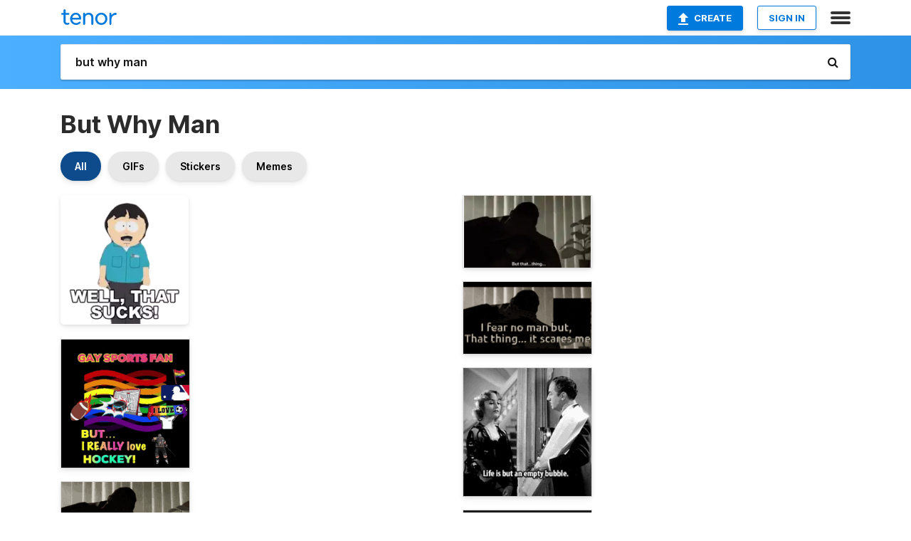

--- FILE ---
content_type: text/html; charset=utf-8
request_url: https://tenor.com/search/but-why-man-gifs
body_size: 37465
content:
<!DOCTYPE html>
<html lang="en" dir="ltr"><head><script id="data" type="text/x-cache" nonce="ZDY0MzE5ZTctODc5ZS00YmY4LThiNjgtMWVhOGQ4YmIzMTNi">[base64]</script><title class="dynamic">But Why Man GIFs | Tenor</title><link class="dynamic" rel="canonical" href="https://tenor.com/search/but-why-man-gifs"><meta class="dynamic" name="keywords" content="but,why,man,gifs,search,memes"><meta class="dynamic" name="description" content="With Tenor, maker of GIF Keyboard, add popular But Why Man animated GIFs to your conversations. Share the best GIFs now &gt;&gt;&gt;"><meta class="dynamic" name="twitter:title" content="But Why Man GIFs | Tenor"><meta class="dynamic" name="twitter:description" content="With Tenor, maker of GIF Keyboard, add popular But Why Man animated GIFs to your conversations. Share the best GIFs now &gt;&gt;&gt;"><meta class="dynamic" name="twitter:site" content="@gifkeyboard"><meta class="dynamic" name="twitter:app:name:iphone" content="GIF Keyboard"><meta class="dynamic" name="twitter:app:name:ipad" content="GIF Keyboard"><meta class="dynamic" name="twitter:app:name:googleplay" content="GIF Keyboard"><meta class="dynamic" name="twitter:app:id:iphone" content="917932200"><meta class="dynamic" name="twitter:app:id:ipad" content="917932200"><meta class="dynamic" name="twitter:app:id:googleplay" content="com.riffsy.FBMGIFApp"><meta class="dynamic" property="al:ios:app_name" content="GIF Keyboard"><meta class="dynamic" property="al:ios:app_store_id" content="917932200"><meta class="dynamic" property="al:android:package" content="com.riffsy.FBMGIFApp"><meta class="dynamic" property="al:android:app_name" content="GIF Keyboard"><meta class="dynamic" property="fb:app_id" content="374882289330575"><meta class="dynamic" property="og:site_name" content="Tenor"><meta class="dynamic" property="og:title" content="But Why Man GIFs | Tenor"><meta class="dynamic" name="robots" content="noindex"><meta class="dynamic" name="apple-itunes-app" content="app-id=917932200,app-argument=https://tenor.com/search/but-why-man-gifs"><meta class="dynamic" name="twitter:app:url:googleplay" content="riffsy://search/but%20why%20man"><meta class="dynamic" property="al:android:url" content="riffsy://search/but%20why%20man"><link class="dynamic" rel="alternate" href="android-app://com.riffsy.FBMGIFApp/riffsy/search/but%20why%20man"><meta name="twitter:image" content="https://media1.tenor.com/m/fd2fPUoJZqcAAAAC/well-that-sucks-randy-marsh.gif"><link rel="image_src" href="https://media1.tenor.com/m/fd2fPUoJZqcAAAAC/well-that-sucks-randy-marsh.gif"><meta class="dynamic" property="og:url" content="https://media1.tenor.com/m/fd2fPUoJZqcAAAAC/well-that-sucks-randy-marsh.gif"><meta class="dynamic" property="og:description" content="Click to view the GIF"><meta class="dynamic" property="og:type" content="website"><meta class="dynamic" property="og:image" content="https://media1.tenor.com/m/fd2fPUoJZqcAAAAC/well-that-sucks-randy-marsh.gif"><meta class="dynamic" property="og:image:type" content="image/gif"><meta class="dynamic" property="og:image:width" content="493"><meta class="dynamic" property="og:image:height" content="498"><meta class="dynamic" property="og:video" content="https://media.tenor.com/fd2fPUoJZqcAAAPo/well-that-sucks-randy-marsh.mp4"><meta class="dynamic" property="og:video:secure_url" content="https://media.tenor.com/fd2fPUoJZqcAAAPo/well-that-sucks-randy-marsh.mp4"><meta class="dynamic" property="og:video:type" content="video/mp4"><meta class="dynamic" property="og:video:width" content="634"><meta class="dynamic" property="og:video:height" content="640"><meta class="dynamic" property="og:video" content="https://media.tenor.com/fd2fPUoJZqcAAAPs/well-that-sucks-randy-marsh.webm"><meta class="dynamic" property="og:video:secure_url" content="https://media.tenor.com/fd2fPUoJZqcAAAPs/well-that-sucks-randy-marsh.webm"><meta class="dynamic" property="og:video:type" content="video/webm"><meta class="dynamic" property="og:video:width" content="634"><meta class="dynamic" property="og:video:height" content="640"><script class="dynamic" type="application/ld+json">{"@context":"http:\u002F\u002Fschema.org","@type":"Article","author":"southpark","creator":"southpark","headline":"But Why Man GIFs | Tenor","name":"But Why Man GIFs | Tenor","url":"https:\u002F\u002Ftenor.com\u002Fsearch\u002Fbut-why-man-gifs","mainEntityOfPage":"https:\u002F\u002Ftenor.com\u002Fsearch\u002Fbut-why-man-gifs","keywords":"but,why,man,gifs,search,memes","dateModified":"2021-08-28T05:14:24.246Z","datePublished":"2021-08-28T05:14:24.246Z","publisher":{"@context":"http:\u002F\u002Fschema.org","@type":"Organization","name":"Tenor","logo":{"@type":"ImageObject","url":"https:\u002F\u002Ftenor.com\u002Fassets\u002Fimg\u002Ftenor-app-icon.png"},"sameAs":["https:\u002F\u002Ftwitter.com\u002Fgifkeyboard","https:\u002F\u002Fwww.facebook.com\u002Ftenorapp\u002F","https:\u002F\u002Fwww.linkedin.com\u002Fcompany\u002Ftenorinc\u002F"]},"image":{"@context":"http:\u002F\u002Fschema.org","@type":"ImageObject","author":"southpark","creator":"southpark","name":"But Why Man GIFs | Tenor","keywords":"but,why,man,gifs,search,memes","description":"With Tenor, maker of GIF Keyboard, add popular But Why Man animated GIFs to your conversations. Share the best GIFs now \u003E\u003E\u003E","url":"https:\u002F\u002Ftenor.com\u002Fsearch\u002Fbut-why-man-gifs","contentUrl":"https:\u002F\u002Fmedia1.tenor.com\u002Fm\u002Ffd2fPUoJZqcAAAAC\u002Fwell-that-sucks-randy-marsh.gif","thumbnailUrl":"https:\u002F\u002Fmedia.tenor.com\u002Ffd2fPUoJZqcAAAAe\u002Fwell-that-sucks-randy-marsh.png","width":493,"height":498,"dateCreated":"2021-08-28T05:14:24.246Z","uploadDate":"2021-08-28T05:14:24.246Z","representativeOfPage":true},"video":{"@context":"http:\u002F\u002Fschema.org","@type":"VideoObject","author":"southpark","creator":"southpark","name":"But Why Man GIFs | Tenor","keywords":"but,why,man,gifs,search,memes","description":"With Tenor, maker of GIF Keyboard, add popular But Why Man animated GIFs to your conversations. Share the best GIFs now \u003E\u003E\u003E","url":"https:\u002F\u002Ftenor.com\u002Fsearch\u002Fbut-why-man-gifs","contentUrl":"https:\u002F\u002Fmedia.tenor.com\u002Ffd2fPUoJZqcAAAPo\u002Fwell-that-sucks-randy-marsh.mp4","thumbnailUrl":"https:\u002F\u002Fmedia.tenor.com\u002Ffd2fPUoJZqcAAAAe\u002Fwell-that-sucks-randy-marsh.png","width":634,"height":640,"dateCreated":"2021-08-28T05:14:24.246Z","uploadDate":"2021-08-28T05:14:24.246Z","duration":"PT0M3S"}}</script><link rel="preconnect" href="https://www.googletagmanager.com"><link rel="preconnect" href="https://www.google-analytics.com"><link rel="dns-prefetch" href="//media.tenor.com"><link rel="preconnect" href="https://media.tenor.com"><link rel="stylesheet" type="text/css" href="/assets/dist/main.min.css?release=r20250506-2-master-6db99"><meta charset="UTF-8"><meta name="viewport" content="width=device-width, initial-scale=1"><link rel="manifest" href="/assets/manifest.json"><link rel="shortcut icon" type="image/png" href="/assets/img/favicon/favicon-16x16.png"><link rel="apple-touch-icon" sizes="57x57" href="/assets/img/favicon/apple-touch-icon-57x57.png"><link rel="apple-touch-icon" sizes="60x60" href="/assets/img/favicon/apple-touch-icon-60x60.png"><link rel="apple-touch-icon" sizes="72x72" href="/assets/img/favicon/apple-touch-icon-72x72.png"><link rel="icon" type="image/png" href="/assets/img/favicon/favicon-16x16.png" sizes="16x16"><link rel="icon" type="image/png" href="/assets/img/favicon/favicon-32x32.png" sizes="32x32"><link rel="search" type="application/opensearchdescription+xml" href="/opensearch.xml" title="Tenor"><link rel="alternate" hreflang="x-default" href="https://tenor.com/search/but-why-man-gifs"><link rel="alternate" hreflang="af" href="https://tenor.com/af/search/but-why-man-gifs"><link rel="alternate" hreflang="am" href="https://tenor.com/am/search/but-why-man-gifs"><link rel="alternate" hreflang="az" href="https://tenor.com/az/search/but-why-man-gifs"><link rel="alternate" hreflang="be" href="https://tenor.com/be/search/but-why-man-gifs"><link rel="alternate" hreflang="bg" href="https://tenor.com/bg/search/but-why-man-gifs"><link rel="alternate" hreflang="bn" href="https://tenor.com/bn/search/but-why-man-gifs"><link rel="alternate" hreflang="bs" href="https://tenor.com/bs/search/but-why-man-gifs"><link rel="alternate" hreflang="ca" href="https://tenor.com/ca/search/but-why-man-gifs"><link rel="alternate" hreflang="cs" href="https://tenor.com/cs/search/but-why-man-gifs"><link rel="alternate" hreflang="da" href="https://tenor.com/da/search/but-why-man-gifs"><link rel="alternate" hreflang="de" href="https://tenor.com/de/search/but-why-man-gifs"><link rel="alternate" hreflang="de-AT" href="https://tenor.com/de-AT/search/but-why-man-gifs"><link rel="alternate" hreflang="de-CH" href="https://tenor.com/de-CH/search/but-why-man-gifs"><link rel="alternate" hreflang="el" href="https://tenor.com/el/search/but-why-man-gifs"><link rel="alternate" hreflang="en-AU" href="https://tenor.com/en-AU/search/but-why-man-gifs"><link rel="alternate" hreflang="en-CA" href="https://tenor.com/en-CA/search/but-why-man-gifs"><link rel="alternate" hreflang="en-GB" href="https://tenor.com/en-GB/search/but-why-man-gifs"><link rel="alternate" hreflang="en-IE" href="https://tenor.com/en-IE/search/but-why-man-gifs"><link rel="alternate" hreflang="en-IN" href="https://tenor.com/en-IN/search/but-why-man-gifs"><link rel="alternate" hreflang="en-NZ" href="https://tenor.com/en-NZ/search/but-why-man-gifs"><link rel="alternate" hreflang="en-SG" href="https://tenor.com/en-SG/search/but-why-man-gifs"><link rel="alternate" hreflang="en-ZA" href="https://tenor.com/en-ZA/search/but-why-man-gifs"><link rel="alternate" hreflang="es" href="https://tenor.com/es/search/but-why-man-gifs"><link rel="alternate" hreflang="es-419" href="https://tenor.com/es-419/search/but-why-man-gifs"><link rel="alternate" hreflang="es-AR" href="https://tenor.com/es-AR/search/but-why-man-gifs"><link rel="alternate" hreflang="es-BO" href="https://tenor.com/es-BO/search/but-why-man-gifs"><link rel="alternate" hreflang="es-CL" href="https://tenor.com/es-CL/search/but-why-man-gifs"><link rel="alternate" hreflang="es-CO" href="https://tenor.com/es-CO/search/but-why-man-gifs"><link rel="alternate" hreflang="es-CR" href="https://tenor.com/es-CR/search/but-why-man-gifs"><link rel="alternate" hreflang="es-DO" href="https://tenor.com/es-DO/search/but-why-man-gifs"><link rel="alternate" hreflang="es-EC" href="https://tenor.com/es-EC/search/but-why-man-gifs"><link rel="alternate" hreflang="es-GT" href="https://tenor.com/es-GT/search/but-why-man-gifs"><link rel="alternate" hreflang="es-HN" href="https://tenor.com/es-HN/search/but-why-man-gifs"><link rel="alternate" hreflang="es-MX" href="https://tenor.com/es-MX/search/but-why-man-gifs"><link rel="alternate" hreflang="es-NI" href="https://tenor.com/es-NI/search/but-why-man-gifs"><link rel="alternate" hreflang="es-PA" href="https://tenor.com/es-PA/search/but-why-man-gifs"><link rel="alternate" hreflang="es-PE" href="https://tenor.com/es-PE/search/but-why-man-gifs"><link rel="alternate" hreflang="es-PR" href="https://tenor.com/es-PR/search/but-why-man-gifs"><link rel="alternate" hreflang="es-PY" href="https://tenor.com/es-PY/search/but-why-man-gifs"><link rel="alternate" hreflang="es-SV" href="https://tenor.com/es-SV/search/but-why-man-gifs"><link rel="alternate" hreflang="es-US" href="https://tenor.com/es-US/search/but-why-man-gifs"><link rel="alternate" hreflang="es-UY" href="https://tenor.com/es-UY/search/but-why-man-gifs"><link rel="alternate" hreflang="es-VE" href="https://tenor.com/es-VE/search/but-why-man-gifs"><link rel="alternate" hreflang="et" href="https://tenor.com/et/search/but-why-man-gifs"><link rel="alternate" hreflang="eu" href="https://tenor.com/eu/search/but-why-man-gifs"><link rel="alternate" hreflang="fi" href="https://tenor.com/fi/search/but-why-man-gifs"><link rel="alternate" hreflang="fil" href="https://tenor.com/fil/search/but-why-man-gifs"><link rel="alternate" hreflang="fr" href="https://tenor.com/fr/search/but-why-man-gifs"><link rel="alternate" hreflang="fr-CA" href="https://tenor.com/fr-CA/search/but-why-man-gifs"><link rel="alternate" hreflang="fr-CH" href="https://tenor.com/fr-CH/search/but-why-man-gifs"><link rel="alternate" hreflang="gl" href="https://tenor.com/gl/search/but-why-man-gifs"><link rel="alternate" hreflang="gu" href="https://tenor.com/gu/search/but-why-man-gifs"><link rel="alternate" hreflang="hi" href="https://tenor.com/hi/search/but-why-man-gifs"><link rel="alternate" hreflang="hr" href="https://tenor.com/hr/search/but-why-man-gifs"><link rel="alternate" hreflang="hu" href="https://tenor.com/hu/search/but-why-man-gifs"><link rel="alternate" hreflang="hy" href="https://tenor.com/hy/search/but-why-man-gifs"><link rel="alternate" hreflang="id" href="https://tenor.com/id/search/but-why-man-gifs"><link rel="alternate" hreflang="is" href="https://tenor.com/is/search/but-why-man-gifs"><link rel="alternate" hreflang="it" href="https://tenor.com/it/search/but-why-man-gifs"><link rel="alternate" hreflang="ja" href="https://tenor.com/ja/search/but-why-man-gifs"><link rel="alternate" hreflang="ka" href="https://tenor.com/ka/search/but-why-man-gifs"><link rel="alternate" hreflang="kk" href="https://tenor.com/kk/search/but-why-man-gifs"><link rel="alternate" hreflang="km" href="https://tenor.com/km/search/but-why-man-gifs"><link rel="alternate" hreflang="kn" href="https://tenor.com/kn/search/but-why-man-gifs"><link rel="alternate" hreflang="ko" href="https://tenor.com/ko/search/but-why-man-gifs"><link rel="alternate" hreflang="ky" href="https://tenor.com/ky/search/but-why-man-gifs"><link rel="alternate" hreflang="lo" href="https://tenor.com/lo/search/but-why-man-gifs"><link rel="alternate" hreflang="lt" href="https://tenor.com/lt/search/but-why-man-gifs"><link rel="alternate" hreflang="lv" href="https://tenor.com/lv/search/but-why-man-gifs"><link rel="alternate" hreflang="mk" href="https://tenor.com/mk/search/but-why-man-gifs"><link rel="alternate" hreflang="ml" href="https://tenor.com/ml/search/but-why-man-gifs"><link rel="alternate" hreflang="mn" href="https://tenor.com/mn/search/but-why-man-gifs"><link rel="alternate" hreflang="mo" href="https://tenor.com/mo/search/but-why-man-gifs"><link rel="alternate" hreflang="mr" href="https://tenor.com/mr/search/but-why-man-gifs"><link rel="alternate" hreflang="ms" href="https://tenor.com/ms/search/but-why-man-gifs"><link rel="alternate" hreflang="my" href="https://tenor.com/my/search/but-why-man-gifs"><link rel="alternate" hreflang="ne" href="https://tenor.com/ne/search/but-why-man-gifs"><link rel="alternate" hreflang="nl" href="https://tenor.com/nl/search/but-why-man-gifs"><link rel="alternate" hreflang="no" href="https://tenor.com/no/search/but-why-man-gifs"><link rel="alternate" hreflang="pa" href="https://tenor.com/pa/search/but-why-man-gifs"><link rel="alternate" hreflang="pl" href="https://tenor.com/pl/search/but-why-man-gifs"><link rel="alternate" hreflang="pt" href="https://tenor.com/pt/search/but-why-man-gifs"><link rel="alternate" hreflang="pt-BR" href="https://tenor.com/pt-BR/search/but-why-man-gifs"><link rel="alternate" hreflang="pt-PT" href="https://tenor.com/pt-PT/search/but-why-man-gifs"><link rel="alternate" hreflang="ro" href="https://tenor.com/ro/search/but-why-man-gifs"><link rel="alternate" hreflang="ru" href="https://tenor.com/ru/search/but-why-man-gifs"><link rel="alternate" hreflang="si" href="https://tenor.com/si/search/but-why-man-gifs"><link rel="alternate" hreflang="sk" href="https://tenor.com/sk/search/but-why-man-gifs"><link rel="alternate" hreflang="sl" href="https://tenor.com/sl/search/but-why-man-gifs"><link rel="alternate" hreflang="sq" href="https://tenor.com/sq/search/but-why-man-gifs"><link rel="alternate" hreflang="sr" href="https://tenor.com/sr/search/but-why-man-gifs"><link rel="alternate" hreflang="sr-Latn" href="https://tenor.com/sr-Latn/search/but-why-man-gifs"><link rel="alternate" hreflang="sv" href="https://tenor.com/sv/search/but-why-man-gifs"><link rel="alternate" hreflang="sw" href="https://tenor.com/sw/search/but-why-man-gifs"><link rel="alternate" hreflang="ta" href="https://tenor.com/ta/search/but-why-man-gifs"><link rel="alternate" hreflang="te" href="https://tenor.com/te/search/but-why-man-gifs"><link rel="alternate" hreflang="th" href="https://tenor.com/th/search/but-why-man-gifs"><link rel="alternate" hreflang="tl" href="https://tenor.com/tl/search/but-why-man-gifs"><link rel="alternate" hreflang="tr" href="https://tenor.com/tr/search/but-why-man-gifs"><link rel="alternate" hreflang="uk" href="https://tenor.com/uk/search/but-why-man-gifs"><link rel="alternate" hreflang="uz" href="https://tenor.com/uz/search/but-why-man-gifs"><link rel="alternate" hreflang="vi" href="https://tenor.com/vi/search/but-why-man-gifs"><link rel="alternate" hreflang="zh-CN" href="https://tenor.com/zh-CN/search/but-why-man-gifs"><link rel="alternate" hreflang="zh-HK" href="https://tenor.com/zh-HK/search/but-why-man-gifs"><link rel="alternate" hreflang="zh-TW" href="https://tenor.com/zh-TW/search/but-why-man-gifs"><link rel="alternate" hreflang="zu" href="https://tenor.com/zu/search/but-why-man-gifs"></head><body><script async type="text/javascript" src="/assets/dist/main.min.js?release=r20250506-2-master-6db99" fetchpriority="high"></script><div id="root"><div class="BaseApp"><div class="Banner TOSBanner hidden"><div class="container"><span class="iconfont-remove" aria-hidden="true"></span>We&#039;ve updated our <span class="linkElements"><a href="/legal-terms" rel="noopener">Terms of Service</a> and <a href="https://policies.google.com/privacy?hl=en" rel="noopener">Privacy Policy</a></span>. By continuing you agree to Tenor&#039;s <span class="linkElements"><a href="/legal-terms" rel="noopener">Terms of Service</a> and <a href="https://policies.google.com/privacy?hl=en" rel="noopener">Privacy Policy</a></span>.</div></div><div class="Banner LanguageBanner hidden"><div class="container"><span class="iconfont-remove" aria-hidden="true"></span><div>Tenor.com has been translated based on your browser&#039;s language setting. If you want to change the language, click <span class="linkElements"><button>here</button></span>.</div></div></div><nav class="NavBar"><div class="container"><span itemscope itemtype="http://schema.org/Organization"><a class="navbar-brand" itemProp="url" href="/"><img src="/assets/img/tenor-logo.svg" width="80" height="22" alt="Tenor logo" itemprop="logo"></a></span><div class="nav-buttons"><div class="account-buttons"><a class="button upload-button" href="/gif-maker?utm_source=nav-bar&amp;utm_medium=internal&amp;utm_campaign=gif-maker-entrypoints"><img src="/assets/icons/upload-icon.svg" width="14" height="17" alt="Upload icon">Create</a><button class="white-button">SIGN IN</button></div><span class=" ToggleMenu"><span class="menu-button navicon-button x ToggleMenu-button"><div class="navicon"></div></span><div class="animated NavMenu"><div class="section"><div class="header">Products</div><ul><li><a href="https://apps.apple.com/app/apple-store/id917932200?pt=39040802&amp;ct=NavGifKeyboard&amp;mt=8" rel="noopener">GIF Keyboard</a></li><li><a href="https://play.google.com/store/apps/details?id=com.riffsy.FBMGIFApp" rel="noopener">Android</a></li><li><a href="/contentpartners">Content Partners</a></li></ul></div><div class="section"><div class="header">Explore</div><ul><li><button>Language</button></li><li><a href="/reactions">Reaction GIFs</a></li><li><a href="/explore">Explore GIFs</a></li></ul></div><div class="section"><div class="header">Company</div><ul><li><a href="/about-us">About</a></li><li><a href="/press">Press</a></li><li><a href="https://blog.tenor.com/" rel="noopener">Blog</a></li><li><a href="https://support.google.com/tenor" rel="noopener">FAQ</a></li><li><a href="/legal-terms">Terms and Privacy</a></li><li><a href="/assets/dist/licenses.txt" rel="noopener">Website Licenses</a></li><li><a href="https://support.google.com/tenor/gethelp?hl=en" rel="noopener">Contact Us</a></li></ul></div><div class="section"><div class="header">API</div><ul><li><a href="/gifapi" rel="noopener">Tenor GIF API</a></li><li><a href="https://developers.google.com/tenor/guides/endpoints" rel="noopener">GIF API Documentation</a></li><li><a href="/gifapi/unity-ar-gif-sdk" rel="noopener">Unity AR SDK</a></li></ul></div></div></span></div></div></nav><div class="TopBarComponent TopSearchBar"><div class="TopBar"><div class="container"><a class="navbar-brand" itemProp="url" href="/"><img src="/assets/img/tenor-logo-white.svg" width="80" height="22" alt="Tenor logo" itemprop="logo"></a><div class="search-bar-wrapper"><form class="SearchBar"><input name="q" value="but why man" placeholder="Search for GIFs and Stickers" autocomplete="off"><span class="iconfont-search" aria-hidden="true"></span></form></div></div></div></div><div class="SearchPage container page"><!--!--><div class="gallery-container" itemscope itemtype="http://schema.org/ImageGallery"><meta itemprop="url" content="https://tenor.com/search/but-why-man-gifs"><meta itemprop="mainEntityOfPage" content="https://tenor.com/search/but-why-man-gifs"><meta itemprop="keywords" content="but,why,man,gifs,search,memes"><meta itemprop="headline" content="But Why Man GIFs | Tenor"><meta itemprop="name" content="But Why Man GIFs | Tenor"><h1>But Why Man</h1><div class="search"><div class="UniversalSearchFormatToggle"><a class="UniversalSearchFormatToggleButton selected" href="/search/but-why-man-gifs">All</a><a class="UniversalSearchFormatToggleButton" href="/search/but-why-man-gifs?format=gifs">GIFs</a><a class="UniversalSearchFormatToggleButton" href="/search/but-why-man-gifs?format=stickers">Stickers</a><a class="UniversalSearchFormatToggleButton" href="/search/but-why-man-gifs?format=memes">Memes</a></div><div class="UniversalGifList" style="height:4557.327695560254px;"><div class="column"><figure class="UniversalGifListItem clickable" data-index="0" data-width="220" data-height="222" style="top:0px;"><a href="/view/well-that-sucks-randy-marsh-stan-marsh-south-park-s13e6-gif-22865466"><div class="Sticker"><img src="https://media.tenor.com/fd2fPUoJZqcAAAAm/well-that-sucks-randy-marsh.webp" width="180" height="181.63636363636365" alt="randy from south park says well that sucks ." loading="lazy"></div><div class="overlay"></div></a><figcaption class="tags"><ul><li><a href="/search/well-that-sucks-gifs">#Well-That-Sucks</a></li><li><a href="/search/randy-marsh-gifs">#Randy-Marsh</a></li></ul></figcaption><!--!--></figure><figure class="UniversalGifListItem clickable" data-index="3" data-width="220" data-height="220" style="top:201.63636363636365px;"><a href="/view/aww-cute-awww-aww-shucks-aww-man-aww-so-cute-gif-4878124053047230427"><div class="Gif"><picture><source type="video/mp4" srcset="https://media.tenor.com/Q7KT-xgrP9sAAAP1/aww-cute-awww.mp4 320w"><source media="(max-width:840px)" type="image/webp" srcset="https://media.tenor.com/Q7KT-xgrP9sAAAA1/aww-cute-awww.webp 200w"><img src="https://media.tenor.com/Q7KT-xgrP9sAAAAM/aww-cute-awww.gif" width="180" height="180" alt="a poster that says &#039; gay sports fan but ... i really love hockey &#039;" loading="lazy"></picture></div><div class="overlay"></div></a><div class="actions"><span class="GifFavButton FavButton" aria-hidden="true"></span></div><figcaption class="tags"><ul><li><a href="/search/aww-cute-gifs">#aww-cute</a></li><li><a href="/search/awww-gifs">#awww</a></li><li><a href="/search/aww-shucks-gifs">#aww-shucks</a></li><li><a href="/search/aww-man-gifs">#aww-man</a></li></ul></figcaption><!--!--></figure><figure class="UniversalGifListItem clickable" data-index="5" data-width="220" data-height="123" style="top:401.6363636363636px;"><a href="/view/scares-me-i-fear-no-man-gif-21507033"><div class="Gif"><picture><source media="(max-width:840px)" type="video/mp4" srcset="https://media.tenor.com/hyK63R_vNX8AAAP1/scares-me-i-fear-no-man.mp4 186w"><source media="(max-width:840px)" type="image/webp" srcset="https://media.tenor.com/hyK63R_vNX8AAAA1/scares-me-i-fear-no-man.webp 200w"><img src="https://media.tenor.com/hyK63R_vNX8AAAAM/scares-me-i-fear-no-man.gif" width="180" height="100.63636363636364" alt="a man is standing in front of a window and says &quot; i fear no man &quot;" loading="lazy"></picture></div><div class="overlay"></div></a><div class="actions"><span class="GifFavButton FavButton" aria-hidden="true"></span></div><figcaption class="tags"><ul><li><a href="/search/scares-me-gifs">#Scares-Me</a></li><li><a href="/search/i-fear-no-man-gifs">#I-Fear-No-Man</a></li></ul></figcaption><!--!--></figure><figure class="UniversalGifListItem clickable" data-index="7" data-width="220" data-height="122" style="top:522.2727272727273px;"><a href="/view/scared-heavy-creepy-sir-space-cow-gif-19500873"><div class="Gif"><picture><source media="(max-width:840px)" type="video/mp4" srcset="https://media.tenor.com/sSduiXpvPfgAAAP1/scared-heavy-creepy-sir-space-cow.mp4 208w"><source media="(max-width:840px)" type="image/webp" srcset="https://media.tenor.com/sSduiXpvPfgAAAA1/scared-heavy-creepy-sir-space-cow.webp 200w"><img src="https://media.tenor.com/sSduiXpvPfgAAAAM/scared-heavy-creepy-sir-space-cow.gif" width="180" height="99.81818181818183" alt="a black and white photo of a man with the words `` i fear no man but that thing it scares me &#039;&#039;" loading="lazy"></picture></div><div class="overlay"></div></a><div class="actions"><span class="GifFavButton FavButton" aria-hidden="true"></span></div><figcaption class="tags"><ul><li><a href="/search/scared-heavy-gifs">#Scared-Heavy</a></li></ul></figcaption><!--!--></figure><figure class="UniversalGifListItem clickable" data-index="8" data-width="165" data-height="296" style="top:642.0909090909091px;"><a href="/view/cute-love-gif-17594436202007622190"><div class="Gif"><picture><source type="video/mp4" srcset="https://media.tenor.com/9Cv-gaPv8i4AAAP1/cute-love.mp4 180w"><source media="(max-width:840px)" type="image/webp" srcset="https://media.tenor.com/9Cv-gaPv8i4AAAA1/cute-love.webp 112w"><img src="https://media.tenor.com/9Cv-gaPv8i4AAAAM/cute-love.gif" width="180" height="322.9090909090909" alt="a picture of a maple leaf with a heart on it and the words handsome man" loading="lazy"></picture></div><div class="overlay"></div></a><div class="actions"><span class="GifFavButton FavButton" aria-hidden="true"></span></div><figcaption class="tags"><ul><li><a href="/search/cute-love-gifs">#cute-love</a></li></ul></figcaption><!--!--></figure><figure class="UniversalGifListItem clickable" data-index="11" data-width="220" data-height="123" style="top:985px;"><a href="/view/i-dont-get-it-abbott-and-costello-meet-the-invisible-man-i-dont-understand-im-confused-im-lost-gif-18795214"><div class="Gif"><picture><source media="(max-width:840px)" type="image/webp" srcset="https://media.tenor.com/OQQKqwqalRsAAAA1/i-dont-get-it-abbott-and-costello-meet-the-invisible-man.webp 200w"><img src="https://media.tenor.com/OQQKqwqalRsAAAAM/i-dont-get-it-abbott-and-costello-meet-the-invisible-man.gif" width="180" height="100.63636363636364" alt="a man speaking into a microphone with the words &quot; i don &#039;t get it &quot; above him" loading="lazy"></picture></div><div class="overlay"></div></a><div class="actions"><span class="GifFavButton FavButton" aria-hidden="true"></span></div><figcaption class="tags"><ul><li><a href="/search/i-dont-get-it-gifs">#I-Dont-Get-It</a></li></ul></figcaption><!--!--></figure><figure class="UniversalGifListItem clickable" data-index="13" data-width="220" data-height="220" style="top:1105.6363636363637px;"><a href="/view/lead-the-epa-administration-but-not-the-last-michael-regan-black-man-black-man-in-office-gif-20678846"><div class="Sticker"><img src="https://media.tenor.com/zjbquVdTxS0AAAAm/lead-the-epa-administration-but-not-the-last.webp" width="180" height="180" alt="a man wearing a mask that says the 1st black man" loading="lazy"></div><div class="overlay"></div></a><figcaption class="tags"><ul><li><a href="/search/lead-the-epa-administration-gifs">#Lead-The-Epa-Administration</a></li></ul></figcaption><!--!--></figure><figure class="UniversalGifListItem clickable" data-index="15" data-width="165" data-height="197" style="top:1305.6363636363637px;"><a href="/view/stfu-gif-12190529476535414548"><div class="Gif"><picture><source type="video/mp4" srcset="https://media.tenor.com/qS11-IDSbxQAAAP1/stfu.mp4 270w"><source type="image/webp" srcset="https://media.tenor.com/qS11-IDSbxQAAAA1/stfu.webp 168w"><img src="https://media.tenor.com/qS11-IDSbxQAAAAM/stfu.gif" width="180" height="214.9090909090909" alt="a cartoon of a man with a mustache and the word sffu above him" loading="lazy"></picture></div><div class="overlay"></div></a><div class="actions"><span class="GifFavButton FavButton" aria-hidden="true"></span></div><figcaption class="tags"><ul><li><a href="/search/stfu-gifs">#stfu</a></li></ul></figcaption><!--!--></figure><figure class="UniversalGifListItem clickable" data-index="17" data-width="165" data-height="294" style="top:1540.5454545454547px;"><a href="/view/20-v-1-but-when-i-but-when-i-win-a-20-v-1-meme-funny-gif-16431494179924825722"><div class="Gif"><picture><source type="video/mp4" srcset="https://media.tenor.com/5Ahk5htRVnoAAAP1/20-v-1-but-when-i.mp4 180w"><source media="(max-width:840px)" type="image/webp" srcset="https://media.tenor.com/5Ahk5htRVnoAAAA1/20-v-1-but-when-i.webp 114w"><img src="https://media.tenor.com/5Ahk5htRVnoAAAAM/20-v-1-but-when-i.gif" width="180" height="320.7272727272727" alt="a man with a beard wears a shirt that says but when i" loading="lazy"></picture></div><div class="overlay"></div></a><div class="actions"><span class="GifFavButton FavButton" aria-hidden="true"></span></div><figcaption class="tags"><ul><li><a href="/search/20-v-1-gifs">#20-v-1</a></li><li><a href="/search/but-when-i-gifs">#But-when-I</a></li></ul></figcaption><!--!--></figure><figure class="UniversalGifListItem clickable" data-index="20" data-width="220" data-height="220" style="top:1881.2727272727275px;"><a href="/view/gay-greetings-gay-goodnight-gay-making-out-gay-man-sports-fans-gif-11766599712143537644"><div class="Gif"><picture><source type="video/mp4" srcset="https://media.tenor.com/o0tcGJiHdewAAAP1/gay-greetings-gay-goodnight.mp4 320w"><source media="(max-width:840px)" type="image/webp" srcset="https://media.tenor.com/o0tcGJiHdewAAAA1/gay-greetings-gay-goodnight.webp 200w"><img src="https://media.tenor.com/o0tcGJiHdewAAAAM/gay-greetings-gay-goodnight.gif" width="180" height="180" alt="an lgbtq sports fan says i appreciate you you are a beautiful gay" loading="lazy"></picture></div><div class="overlay"></div></a><div class="actions"><span class="GifFavButton FavButton" aria-hidden="true"></span></div><figcaption class="tags"><ul><li><a href="/search/gay-greetings-gifs">#gay-greetings</a></li><li><a href="/search/gay-goodnight-gifs">#gay-goodnight</a></li></ul></figcaption><!--!--></figure><figure class="UniversalGifListItem clickable" data-index="22" data-width="220" data-height="170" style="top:2081.2727272727275px;"><a href="/view/linux-linux-users-foss-gif-11303075366455022622"><div class="Gif"><picture><source type="video/mp4" srcset="https://media.tenor.com/nNyXKNcFFB4AAAP1/linux-linux-users.mp4 320w"><source media="(max-width:840px)" type="image/webp" srcset="https://media.tenor.com/nNyXKNcFFB4AAAA1/linux-linux-users.webp 200w"><img src="https://media.tenor.com/nNyXKNcFFB4AAAAM/linux-linux-users.gif" width="180" height="139.0909090909091" alt="a man wearing headphones is sitting in a chair in front of a computer monitor ." loading="lazy"></picture></div><div class="overlay"></div></a><div class="actions"><span class="GifFavButton FavButton" aria-hidden="true"></span></div><figcaption class="tags"><ul><li><a href="/search/linux-gifs">#linux</a></li><li><a href="/search/linux-users-gifs">#linux-users</a></li><li><a href="/search/foss-gifs">#foss</a></li></ul></figcaption><!--!--></figure><figure class="UniversalGifListItem clickable" data-index="23" data-width="220" data-height="163" style="top:2240.3636363636365px;"><a href="/view/you-are-what-you-eat-i-am-what-i-am-i-know-you-are-but-what-am-i-what-am-i-looking-at-really-really-gif-5742845796110726676"><div class="Gif"><picture><source type="video/mp4" srcset="https://media.tenor.com/T7Kv0x0GdhQAAAP1/you-are-what-you-eat-i-am-what-i-am.mp4 320w"><source media="(max-width:840px)" type="image/webp" srcset="https://media.tenor.com/T7Kv0x0GdhQAAAA1/you-are-what-you-eat-i-am-what-i-am.webp 200w"><img src="https://media.tenor.com/T7Kv0x0GdhQAAAAM/you-are-what-you-eat-i-am-what-i-am.gif" width="180" height="133.36363636363637" alt="a man with a mustache is wearing a black sweater and white shirt" loading="lazy"></picture></div><div class="overlay"></div></a><div class="actions"><span class="GifFavButton FavButton" aria-hidden="true"></span></div><figcaption class="tags"><ul><li><a href="/search/you-are-what-you-eat-gifs">#you-are-what-you-eat</a></li></ul></figcaption><!--!--></figure><figure class="UniversalGifListItem clickable" data-index="25" data-width="220" data-height="220" style="top:2393.727272727273px;"><a href="/view/aww-aww-man-aww-thanks-aww-so-sweet-so-sweet-gif-10536445523726948469"><div class="Gif"><picture><source type="video/mp4" srcset="https://media.tenor.com/kjj5YRz_2HUAAAP1/aww-aww-man.mp4 320w"><source media="(max-width:840px)" type="image/webp" srcset="https://media.tenor.com/kjj5YRz_2HUAAAA1/aww-aww-man.webp 200w"><img src="https://media.tenor.com/kjj5YRz_2HUAAAAM/aww-aww-man.gif" width="180" height="180" alt="a picture of a rabbit with the words aww cvfddc" loading="lazy"></picture></div><div class="overlay"></div></a><div class="actions"><span class="GifFavButton FavButton" aria-hidden="true"></span></div><figcaption class="tags"><ul><li><a href="/search/aww-gifs">#aww</a></li><li><a href="/search/aww-man-gifs">#aww-man</a></li><li><a href="/search/aww-thanks-gifs">#aww-thanks</a></li></ul></figcaption><!--!--></figure><figure class="UniversalGifListItem clickable" data-index="28" data-width="220" data-height="124" style="top:2593.727272727273px;"><a href="/view/souichi-tsujii-koichi-junji-ito-souichi-junji-ito-collection-gif-18252024020943563472"><div class="Gif"><picture><source type="video/mp4" srcset="https://media.tenor.com/_Uw3JMg86tAAAAP1/souichi-tsujii-koichi.mp4 320w"><source media="(max-width:840px)" type="image/webp" srcset="https://media.tenor.com/_Uw3JMg86tAAAAA1/souichi-tsujii-koichi.webp 200w"><img src="https://media.tenor.com/_Uw3JMg86tAAAAAM/souichi-tsujii-koichi.gif" width="180" height="101.45454545454547" alt="a man says if i catch either of you around here again you &#039;re dead in a dark forest" loading="lazy"></picture></div><div class="overlay"></div></a><div class="actions"><span class="GifFavButton FavButton" aria-hidden="true"></span></div><figcaption class="tags"><ul><li><a href="/search/souichi-tsujii-gifs">#Souichi-Tsujii</a></li><li><a href="/search/koichi-gifs">#Koichi</a></li><li><a href="/search/junji-ito-gifs">#Junji-Ito</a></li></ul></figcaption><!--!--></figure><figure class="UniversalGifListItem clickable" data-index="30" data-width="220" data-height="192" style="top:2715.1818181818185px;"><a href="/view/rick-and-morty-im-in-count-me-in-my-man-thats-my-man-gif-874628488830407411"><div class="Gif"><picture><source type="video/mp4" srcset="https://media.tenor.com/DCNN-gMsUvMAAAP1/rick-and-morty-im-in.mp4 320w"><source media="(max-width:840px)" type="image/webp" srcset="https://media.tenor.com/DCNN-gMsUvMAAAA1/rick-and-morty-im-in.webp 200w"><img src="https://media.tenor.com/DCNN-gMsUvMAAAAM/rick-and-morty-im-in.gif" width="180" height="157.0909090909091" alt="a cartoon of a man standing next to a tree with the words my man written on the bottom" loading="lazy"></picture></div><div class="overlay"></div></a><div class="actions"><span class="GifFavButton FavButton" aria-hidden="true"></span></div><figcaption class="tags"><ul><li><a href="/search/rick-and-morty-gifs">#rick-and-morty</a></li><li><a href="/search/im-in-gifs">#im-in</a></li><li><a href="/search/count-me-in-gifs">#count-me-in</a></li></ul></figcaption><!--!--></figure><figure class="UniversalGifListItem clickable" data-index="32" data-width="220" data-height="220" style="top:2892.2727272727275px;"><a href="/view/akutagawa-ryuunosuke-ryuunosuke-akutagawa-akutagawa-picmix-ryuunosuke-picmix-gif-12109019135425380009"><div class="Gif"><picture><source type="video/mp4" srcset="https://media.tenor.com/qAvgv1Fv_qkAAAP1/akutagawa-ryuunosuke.mp4 320w"><source media="(max-width:840px)" type="image/webp" srcset="https://media.tenor.com/qAvgv1Fv_qkAAAA1/akutagawa-ryuunosuke.webp 200w"><img src="https://media.tenor.com/qAvgv1Fv_qkAAAAM/akutagawa-ryuunosuke.gif" width="180" height="180" alt="a black and white drawing of a person with a crown on their head" loading="lazy"></picture></div><div class="overlay"></div></a><div class="actions"><span class="GifFavButton FavButton" aria-hidden="true"></span></div><figcaption class="tags"><ul><li><a href="/search/akutagawa-gifs">#akutagawa</a></li><li><a href="/search/ryuunosuke-gifs">#ryuunosuke</a></li></ul></figcaption><!--!--></figure><figure class="UniversalGifListItem clickable" data-index="34" data-width="165" data-height="165" style="top:3092.2727272727275px;"><a href="/view/invincible-gif-15322012192639630881"><div class="Gif"><picture><source type="video/mp4" srcset="https://media.tenor.com/1KK46OJ9PiEAAAP1/invincible.mp4 320w"><source type="image/webp" srcset="https://media.tenor.com/1KK46OJ9PiEAAAA1/invincible.webp 200w"><img src="https://media.tenor.com/1KK46OJ9PiEAAAAM/invincible.gif" width="180" height="180" alt="a cartoon of a man with a mustache with a caption that says when bros head game is so good" loading="lazy"></picture></div><div class="overlay"></div></a><div class="actions"><span class="GifFavButton FavButton" aria-hidden="true"></span></div><figcaption class="tags"><ul><li><a href="/search/invincible-gifs">#invincible</a></li></ul></figcaption><!--!--></figure><figure class="UniversalGifListItem clickable" data-index="36" data-width="220" data-height="124" style="top:3292.2727272727275px;"><a href="/view/are-you-sure-omni-man-are-you-sure-omni-man-mark-grayson-invincible-gif-341630740686857882"><div class="Gif"><picture><source type="video/mp4" srcset="https://media.tenor.com/BL23WT7-ZpoAAAP1/are-you-sure-omni-man-are-you-sure.mp4 320w"><source media="(max-width:840px)" type="image/webp" srcset="https://media.tenor.com/BL23WT7-ZpoAAAA1/are-you-sure-omni-man-are-you-sure.webp 200w"><img src="https://media.tenor.com/BL23WT7-ZpoAAAAM/are-you-sure-omni-man-are-you-sure.gif" width="180" height="101.45454545454547" alt="a woman is looking at a picture of a man with a green face" loading="lazy"></picture></div><div class="overlay"></div></a><div class="actions"><span class="GifFavButton FavButton" aria-hidden="true"></span></div><figcaption class="tags"><ul><li><a href="/search/are-you-sure-omni-man-gifs">#are-you-sure-omni-man</a></li></ul></figcaption><!--!--></figure><figure class="UniversalGifListItem clickable" data-index="38" data-width="220" data-height="93" style="top:3413.727272727273px;"><a href="/view/joebin-loveyouman-iloveyouman-paulrudd-rudd-gif-5323609"><div class="Gif"><picture><source media="(max-width:840px)" type="image/webp" srcset="https://media.tenor.com/c2lV0XOy7DMAAAA1/joebin-loveyouman.webp 200w"><img src="https://media.tenor.com/c2lV0XOy7DMAAAAM/joebin-loveyouman.gif" width="180" height="76.0909090909091" alt="a man is talking to a woman in a black and white photo and saying `` you got it joben &#039;&#039; ." style="background-color:#383838;" loading="lazy"></picture></div><div class="overlay"></div></a><div class="actions"><span class="GifFavButton FavButton" aria-hidden="true"></span></div><figcaption class="tags"><ul><li><a href="/search/joebin-gifs">#joebin</a></li><li><a href="/search/loveyouman-gifs">#loveyouman</a></li><li><a href="/search/iloveyouman-gifs">#iloveyouman</a></li></ul></figcaption><!--!--></figure><figure class="UniversalGifListItem clickable" data-index="40" data-width="220" data-height="102" style="top:3509.818181818182px;"><a href="/view/black-man-his-dark-m-aterials-black-man-his-dark-materials-lord-boreal-ariyon-bakare-gif-27202091"><div class="Gif"><picture><source type="video/mp4" srcset="https://media.tenor.com/IV7mwrX9gSIAAAP1/black-man-his-dark-m-aterials-black-man.mp4 258w"><source media="(max-width:840px)" type="image/webp" srcset="https://media.tenor.com/IV7mwrX9gSIAAAA1/black-man-his-dark-m-aterials-black-man.webp 200w"><img src="https://media.tenor.com/IV7mwrX9gSIAAAAM/black-man-his-dark-m-aterials-black-man.gif" width="180" height="83.45454545454545" alt="a woman is fixing a man &#039;s bow tie while they are standing next to each other in a hallway ." loading="lazy"></picture></div><div class="overlay"></div></a><div class="actions"><span class="GifFavButton FavButton" aria-hidden="true"></span></div><figcaption class="tags"><ul><li><a href="/search/black-man-gifs">#Black-Man</a></li></ul></figcaption><!--!--></figure><figure class="UniversalGifListItem clickable" data-index="42" data-width="220" data-height="124" style="top:3613.2727272727275px;"><a href="/view/jesus-this-man-has-done-nothing-wrong-innocent-gif-6427509010467144863"><div class="Gif"><picture><source type="video/mp4" srcset="https://media.tenor.com/WTMZY_-ERJ8AAAP1/jesus-this-man-has-done-nothing-wrong.mp4 320w"><source media="(max-width:840px)" type="image/webp" srcset="https://media.tenor.com/WTMZY_-ERJ8AAAA1/jesus-this-man-has-done-nothing-wrong.webp 200w"><img src="https://media.tenor.com/WTMZY_-ERJ8AAAAM/jesus-this-man-has-done-nothing-wrong.gif" width="180" height="101.45454545454547" alt="a close up of a man with the words but this man has done nothing wrong on the bottom" loading="lazy"></picture></div><div class="overlay"></div></a><div class="actions"><span class="GifFavButton FavButton" aria-hidden="true"></span></div><figcaption class="tags"><ul><li><a href="/search/jesus-gifs">#jesus</a></li></ul></figcaption><!--!--></figure><figure class="UniversalGifListItem clickable" data-index="43" data-width="220" data-height="260" style="top:3734.727272727273px;"><a href="/view/so-proud-gif-gif-24436494"><div class="Gif"><picture><source media="(max-width:840px)" type="image/webp" srcset="https://media.tenor.com/edSQRt-bf-UAAAA1/so-proud-gif.webp 170w"><img src="https://media.tenor.com/edSQRt-bf-UAAAAM/so-proud-gif.gif" width="180" height="212.72727272727275" alt="a man in a tuxedo and bow tie is making a face" loading="lazy"></picture></div><div class="overlay"></div></a><div class="actions"><span class="GifFavButton FavButton" aria-hidden="true"></span></div><figcaption class="tags"><ul><li><a href="/search/so-proud-gif-gifs">#So-Proud-Gif</a></li></ul></figcaption><!--!--></figure><figure class="UniversalGifListItem clickable" data-index="46" data-width="220" data-height="220" style="top:3967.454545454546px;"><a href="/view/aki-csm-chainsaw-man-cute-cute-but-deadly-gif-12953808928691282460"><div class="Gif"><picture><source type="video/mp4" srcset="https://media.tenor.com/s8UslqLtYhwAAAP1/aki-csm.mp4 320w"><source media="(max-width:840px)" type="image/webp" srcset="https://media.tenor.com/s8UslqLtYhwAAAA1/aki-csm.webp 200w"><img src="https://media.tenor.com/s8UslqLtYhwAAAAM/aki-csm.gif" width="180" height="180" alt="a black and white drawing of a man with the words cute but kind of deadly" loading="lazy"></picture></div><div class="overlay"></div></a><div class="actions"><span class="GifFavButton FavButton" aria-hidden="true"></span></div><figcaption class="tags"><ul><li><a href="/search/aki-gifs">#aki</a></li><li><a href="/search/csm-gifs">#csm</a></li><li><a href="/search/chainsaw-man-gifs">#chainsaw-man</a></li><li><a href="/search/cute-gifs">#cute</a></li></ul></figcaption><!--!--></figure><figure class="UniversalGifListItem clickable" data-index="47" data-width="165" data-height="93" style="top:4167.454545454546px;"><a href="/view/hakaba-kitaro-hospital-patient-iwako-kitaro&#039;s-mother-transforms-gif-8898250646575953701"><div class="Gif"><picture><source type="video/mp4" srcset="https://media.tenor.com/e3zv0W-MtyUAAAP1/hakaba-kitaro-hospital-patient.mp4 320w"><source type="image/webp" srcset="https://media.tenor.com/e3zv0W-MtyUAAAA1/hakaba-kitaro-hospital-patient.webp 200w"><img src="https://media.tenor.com/e3zv0W-MtyUAAAAM/hakaba-kitaro-hospital-patient.gif" width="180" height="101.45454545454545" alt="a cartoon of a woman talking to a man in agonizing pain who told her he did not wish to die" loading="lazy"></picture></div><div class="overlay"></div></a><div class="actions"><span class="GifFavButton FavButton" aria-hidden="true"></span></div><figcaption class="tags"><ul><li><a href="/search/hakaba-kitaro-gifs">#hakaba-kitaro</a></li><li><a href="/search/hospital-patient-gifs">#hospital-patient</a></li></ul></figcaption><!--!--></figure><figure class="UniversalGifListItem clickable" data-index="49" data-width="220" data-height="165" style="top:4288.909090909091px;"><a href="/view/mirco-bergamasco-rugby-rugger-dieux-du-stade-photoshoot-gif-19779281"><div class="Gif"><picture><source media="(max-width:840px)" type="video/mp4" srcset="https://media.tenor.com/Z9ke-mIvweAAAAP1/mirco-bergamasco-rugby.mp4 186w"><source media="(max-width:840px)" type="image/webp" srcset="https://media.tenor.com/Z9ke-mIvweAAAAA1/mirco-bergamasco-rugby.webp 200w"><img src="https://media.tenor.com/Z9ke-mIvweAAAAAM/mirco-bergamasco-rugby.gif" width="180" height="135" alt="a close up of a person &#039;s face with curly hair looking at the camera" loading="lazy"></picture></div><div class="overlay"></div></a><div class="actions"><span class="GifFavButton FavButton" aria-hidden="true"></span></div><figcaption class="tags"><ul><li><a href="/search/mirco-bergamasco-gifs">#Mirco-Bergamasco</a></li><li><a href="/search/rugby-gifs">#rugby</a></li><li><a href="/search/rugger-gifs">#rugger</a></li></ul></figcaption><!--!--></figure></div><div class="column"><figure class="UniversalGifListItem clickable" data-index="1" data-width="165" data-height="93" style="top:0px;"><a href="/view/sinder-gif-11408032117874649664"><div class="Gif"><picture><source type="video/mp4" srcset="https://media.tenor.com/nlF4xNQqakAAAAP1/sinder.mp4 320w"><source type="image/webp" srcset="https://media.tenor.com/nlF4xNQqakAAAAA1/sinder.webp 200w"><img src="https://media.tenor.com/nlF4xNQqakAAAAAM/sinder.gif" width="180" height="101.45454545454545" alt="a black and white photo of a man standing in front of a window with the words `` i fear no man &#039;&#039; ." loading="lazy"></picture></div><div class="overlay"></div></a><div class="actions"><span class="GifFavButton FavButton" aria-hidden="true"></span></div><figcaption class="tags"><ul><li><a href="/search/sinder-gifs">#Sinder</a></li></ul></figcaption><!--!--></figure><figure class="UniversalGifListItem clickable" data-index="2" data-width="220" data-height="123" style="top:121.45454545454545px;"><a href="/view/mp-usm-gif-17082802212973744328"><div class="Gif"><picture><source type="video/mp4" srcset="https://media.tenor.com/7RJOGqiOkMgAAAP1/mp-usm.mp4 320w"><source media="(max-width:840px)" type="image/webp" srcset="https://media.tenor.com/7RJOGqiOkMgAAAA1/mp-usm.webp 200w"><img src="https://media.tenor.com/7RJOGqiOkMgAAAAM/mp-usm.gif" width="180" height="100.63636363636364" alt="a black and white photo of a man sitting on a couch with the words `` i fear no man but that thing it scares me &#039;&#039;" loading="lazy"></picture></div><div class="overlay"></div></a><div class="actions"><span class="GifFavButton FavButton" aria-hidden="true"></span></div><figcaption class="tags"><ul><li><a href="/search/mp-usm-gifs">#MP-USM</a></li></ul></figcaption><!--!--></figure><figure class="UniversalGifListItem clickable" data-index="4" data-width="220" data-height="220" style="top:242.0909090909091px;"><a href="/view/my-man-godfrey-gif-27562477"><div class="Gif"><picture><source type="video/mp4" srcset="https://media.tenor.com/HZGRb9xTnqAAAAP1/my-man.mp4 288w"><source media="(max-width:840px)" type="image/webp" srcset="https://media.tenor.com/HZGRb9xTnqAAAAA1/my-man.webp 200w"><img src="https://media.tenor.com/HZGRb9xTnqAAAAAM/my-man.gif" width="180" height="180" alt="a man and a woman are standing next to each other and the man says life is but an empty bubble" loading="lazy"></picture></div><div class="overlay"></div></a><div class="actions"><span class="GifFavButton FavButton" aria-hidden="true"></span></div><figcaption class="tags"><ul><li><a href="/search/my-gifs">#my</a></li><li><a href="/search/man-gifs">#man</a></li><li><a href="/search/godfrey-gifs">#godfrey</a></li></ul></figcaption><!--!--></figure><figure class="UniversalGifListItem clickable" data-index="6" data-width="220" data-height="303" style="top:442.0909090909091px;"><a href="/view/scary-man-black-and-white-gif-4114760359149158577"><div class="Gif"><picture><source type="video/mp4" srcset="https://media.tenor.com/ORqQvubxwLEAAAP1/scary-man.mp4 234w"><source media="(max-width:840px)" type="image/webp" srcset="https://media.tenor.com/ORqQvubxwLEAAAA1/scary-man.webp 146w"><img src="https://media.tenor.com/ORqQvubxwLEAAAAM/scary-man.gif" width="180" height="247.90909090909093" alt="a black and white image of a monster with horns and a smiley face" loading="lazy"></picture></div><div class="overlay"></div></a><div class="actions"><span class="GifFavButton FavButton" aria-hidden="true"></span></div><figcaption class="tags"><ul><li><a href="/search/scary-gifs">#Scary</a></li><li><a href="/search/man-gifs">#Man</a></li><li><a href="/search/black-and-white-gifs">#Black-and-White</a></li></ul></figcaption><!--!--></figure><figure class="UniversalGifListItem clickable" data-index="9" data-width="220" data-height="125" style="top:710px;"><a href="/view/degenerate-man-of-culture-gigguk-gif-17222958144124604438"><div class="Gif"><picture><source media="(max-width:840px)" type="image/webp" srcset="https://media.tenor.com/7wQ9LlH30BYAAAA1/degenerate-man-of-culture.webp 200w"><img src="https://media.tenor.com/7wQ9LlH30BYAAAAM/degenerate-man-of-culture.gif" width="180" height="102.27272727272728" alt="a black background with white text that says but i &#039;m a degenerate with standards ." loading="lazy"></picture></div><div class="overlay"></div></a><div class="actions"><span class="GifFavButton FavButton" aria-hidden="true"></span></div><figcaption class="tags"><ul><li><a href="/search/degenerate-gifs">#Degenerate</a></li><li><a href="/search/man-of-culture-gifs">#man-of-culture</a></li><li><a href="/search/gigguk-gifs">#gigguk</a></li></ul></figcaption><!--!--></figure><figure class="UniversalGifListItem clickable" data-index="10" data-width="220" data-height="172" style="top:832.2727272727273px;"><a href="/view/omni-man-gif-11417267153664453984"><div class="Gif"><picture><source type="video/mp4" srcset="https://media.tenor.com/nnJH_CfnrWAAAAP1/omni-man.mp4 320w"><source media="(max-width:840px)" type="image/webp" srcset="https://media.tenor.com/nnJH_CfnrWAAAAA1/omni-man.webp 200w"><img src="https://media.tenor.com/nnJH_CfnrWAAAAAM/omni-man.gif" width="180" height="140.72727272727275" alt="a man with a mustache in a suit and tie stands in the rain" loading="lazy"></picture></div><div class="overlay"></div></a><div class="actions"><span class="GifFavButton FavButton" aria-hidden="true"></span></div><figcaption class="tags"><ul><li><a href="/search/omni-man-gifs">#omni-man</a></li></ul></figcaption><!--!--></figure><figure class="UniversalGifListItem clickable" data-index="12" data-width="220" data-height="160" style="top:993px;"><a href="/view/he-isnt-talking-to-a-dog-hes-talking-to-a-man-black-and-white-the-sea-wolf-the-sea-wolf-gifs-gif-11397138"><div class="Gif"><picture><source type="video/mp4" srcset="https://media.tenor.com/kITcnlJnyr4AAAP1/he-isnt-talking-to-a-dog-hes-talking-to-a-man.mp4 288w"><source media="(max-width:840px)" type="image/webp" srcset="https://media.tenor.com/kITcnlJnyr4AAAA1/he-isnt-talking-to-a-dog-hes-talking-to-a-man.webp 200w"><img src="https://media.tenor.com/kITcnlJnyr4AAAAM/he-isnt-talking-to-a-dog-hes-talking-to-a-man.gif" width="180" height="130.9090909090909" alt="a black and white photo of two men with the caption he isn t talking to a dog he &#039;s talking to a man" loading="lazy"></picture></div><div class="overlay"></div></a><div class="actions"><span class="GifFavButton FavButton" aria-hidden="true"></span></div><figcaption class="tags"><ul><li><a href="/search/he-isnt-talking-to-a-dog-gifs">#He-Isnt-Talking-To-A-Dog</a></li></ul></figcaption><!--!--></figure><figure class="UniversalGifListItem clickable" data-index="14" data-width="220" data-height="220" style="top:1143.909090909091px;"><a href="/view/parabens-jamartag-gif-6193912050939013277"><div class="Gif"><picture><source type="video/mp4" srcset="https://media.tenor.com/VfUyMY47KJ0AAAP1/parabens-jamartag.mp4 320w"><source media="(max-width:840px)" type="image/webp" srcset="https://media.tenor.com/VfUyMY47KJ0AAAA1/parabens-jamartag.webp 200w"><img src="https://media.tenor.com/VfUyMY47KJ0AAAAM/parabens-jamartag.gif" width="180" height="180" alt="a man with a beard says &quot; i don t play games but when i do i promise i play them better" loading="lazy"></picture></div><div class="overlay"></div></a><div class="actions"><span class="GifFavButton FavButton" aria-hidden="true"></span></div><figcaption class="tags"><ul><li><a href="/search/parabens-gifs">#parabens</a></li><li><a href="/search/jamartag-gifs">#jamartag</a></li></ul></figcaption><!--!--></figure><figure class="UniversalGifListItem clickable" data-index="16" data-width="516" data-height="715" style="top:1343.909090909091px;"><a href="/gif-maker?utm_source=search-page&amp;utm_medium=internal&amp;utm_campaign=gif-maker-entrypoints"><div class="Gif Card" style="font-size:12.47093023255814px;height:249.4186046511628px;"><div class="header"><p>Click here</p><p>to upload to Tenor</p></div><picture><source type="video/mp4" srcset="/assets/img/gif-maker-entrypoints/search-entrypoint-optimized.mp4 516w"><source type="image/webp" srcset="/assets/img/gif-maker-entrypoints/search-entrypoint-optimized.webp 516w"><img src="/assets/img/gif-maker-entrypoints/search-entrypoint-optimized.gif" width="180" height="146.51162790697674" loading="lazy"></picture><div class="footer"><p>Upload your own GIFs</p></div></div><div class="overlay"></div></a><figcaption class="tags"><ul></ul></figcaption><!--!--></figure><figure class="UniversalGifListItem clickable" data-index="18" data-width="220" data-height="121" style="top:1613.3276955602537px;"><a href="/view/when-i-sleep-my-spirit-slips-away-frommy-body-and-dances-naked-with-the-devil-clothing-apparel-person-gif-1845298486996115678"><div class="Gif"><picture><source type="video/mp4" srcset="https://media.tenor.com/GZvRMnX4IN4AAAP1/when-i-sleep-my-spirit-slips-away-frommy-body-and-dances-naked-with-the-devil.mp4 320w"><source media="(max-width:840px)" type="image/webp" srcset="https://media.tenor.com/GZvRMnX4IN4AAAA1/when-i-sleep-my-spirit-slips-away-frommy-body-and-dances-naked-with-the-devil.webp 200w"><img src="https://media.tenor.com/GZvRMnX4IN4AAAAM/when-i-sleep-my-spirit-slips-away-frommy-body-and-dances-naked-with-the-devil.gif" width="180" height="99" alt="a girl is standing in a field with her eyes closed and a quote ." loading="lazy"></picture></div><div class="overlay"></div></a><div class="actions"><span class="GifFavButton FavButton" aria-hidden="true"></span></div><figcaption class="tags"><ul><li><a href="/search/when-i-sleep-gifs">#when-i-sleep</a></li></ul></figcaption><!--!--></figure><figure class="UniversalGifListItem clickable" data-index="19" data-width="220" data-height="220" style="top:1732.3276955602537px;"><a href="/view/person-man-cute-love-heart-gif-12843240937409625914"><div class="Sticker"><img src="https://media.tenor.com/sjxblg8OPzoAAAAm/person-man.webp" width="180" height="180" alt="a black and white drawing of a penguin laying on a pillow with a speech bubble saying so cute ." loading="lazy"></div><div class="overlay"></div></a><figcaption class="tags"><ul><li><a href="/search/person-gifs">#person</a></li><li><a href="/search/man-gifs">#man</a></li><li><a href="/search/cute-gifs">#cute</a></li><li><a href="/search/love-gifs">#love</a></li></ul></figcaption><!--!--></figure><figure class="UniversalGifListItem clickable" data-index="21" data-width="220" data-height="387" style="top:1932.3276955602537px;"><a href="/view/innocent-gif-24948327"><div class="Gif"><picture><source media="(max-width:840px)" type="video/mp4" srcset="https://media.tenor.com/K2PykqmdCdAAAAP1/innocent.mp4 166w"><source media="(max-width:840px)" type="image/webp" srcset="https://media.tenor.com/K2PykqmdCdAAAAA1/innocent.webp 114w"><img src="https://media.tenor.com/K2PykqmdCdAAAAAM/innocent.gif" width="180" height="316.6363636363637" alt="Innocent GIF" loading="lazy"></picture></div><div class="overlay"></div></a><div class="actions"><span class="GifFavButton FavButton" aria-hidden="true"></span></div><figcaption class="tags"><ul><li><a href="/search/innocent-gifs">#innocent</a></li></ul></figcaption><!--!--></figure><figure class="UniversalGifListItem clickable" data-index="24" data-width="220" data-height="166" style="top:2268.964059196617px;"><a href="/view/are-you-sure-gif-16147491877622757110"><div class="Gif"><picture><source type="video/mp4" srcset="https://media.tenor.com/4BdqT0M1tvYAAAP1/are-you-sure.mp4 320w"><source media="(max-width:840px)" type="image/webp" srcset="https://media.tenor.com/4BdqT0M1tvYAAAA1/are-you-sure.webp 200w"><img src="https://media.tenor.com/4BdqT0M1tvYAAAAM/are-you-sure.gif" width="180" height="135.8181818181818" alt="a cartoon of a man with a mustache says are you sure" loading="lazy"></picture></div><div class="overlay"></div></a><div class="actions"><span class="GifFavButton FavButton" aria-hidden="true"></span></div><figcaption class="tags"><ul><li><a href="/search/are-you-sure-gifs">#are-you-sure</a></li></ul></figcaption><!--!--></figure><figure class="UniversalGifListItem clickable" data-index="26" data-width="220" data-height="161" style="top:2424.782241014799px;"><a href="/view/youre-the-man-thank-you-youre-the-best-youre-awesome-my-man-gif-13815311"><div class="Sticker"><img src="https://media.tenor.com/w7q29xRxKUoAAAAm/youre-the-man-thank-you.webp" width="180" height="131.72727272727275" alt="a man with a beard wearing glasses and a jacket says you &#039;re the man" loading="lazy"></div><div class="overlay"></div></a><figcaption class="tags"><ul><li><a href="/search/youre-the-man-gifs">#Youre-The-Man</a></li><li><a href="/search/thank-you-gifs">#Thank-You</a></li></ul></figcaption><!--!--></figure><figure class="UniversalGifListItem clickable" data-index="27" data-width="220" data-height="124" style="top:2576.509513742072px;"><a href="/view/omni-man-brutal-invencivel-gif-17509769516776128032"><div class="Gif"><picture><source type="video/mp4" srcset="https://media.tenor.com/8v8ymtJnfiAAAAP1/omni-man-brutal-invencivel.mp4 320w"><source media="(max-width:840px)" type="image/webp" srcset="https://media.tenor.com/8v8ymtJnfiAAAAA1/omni-man-brutal-invencivel.webp 200w"><img src="https://media.tenor.com/8v8ymtJnfiAAAAAM/omni-man-brutal-invencivel.gif" width="180" height="101.45454545454547" alt="a cartoon drawing of a man with a beard looking at the camera" loading="lazy"></picture></div><div class="overlay"></div></a><div class="actions"><span class="GifFavButton FavButton" aria-hidden="true"></span></div><figcaption class="tags"><ul><li><a href="/search/omni-man-brutal-gifs">#OMNI-MAN-BRUTAL</a></li><li><a href="/search/invencivel-gifs">#INVENCIVEL</a></li></ul></figcaption><!--!--></figure><figure class="UniversalGifListItem clickable" data-index="29" data-width="220" data-height="147" style="top:2697.9640591966177px;"><a href="/view/sore-selamat-gif-22594407"><div class="Gif"><picture><source media="(max-width:840px)" type="image/webp" srcset="https://media.tenor.com/kLnZ2GVXsIIAAAA1/sore-selamat.webp 200w"><img src="https://media.tenor.com/kLnZ2GVXsIIAAAAM/sore-selamat.gif" width="180" height="120.27272727272728" alt="a man is laying on a couch in a dark room with a bunch of cups on the floor ." loading="lazy"></picture></div><div class="overlay"></div></a><div class="actions"><span class="GifFavButton FavButton" aria-hidden="true"></span></div><figcaption class="tags"><ul><li><a href="/search/sore-gifs">#sore</a></li><li><a href="/search/selamat-gifs">#selamat</a></li></ul></figcaption><!--!--></figure><figure class="UniversalGifListItem clickable" data-index="31" data-width="220" data-height="196" style="top:2838.236786469345px;"><a href="/view/onlyoneof-junji-beautiful-woman-man-actually-gif-10258662570737906698"><div class="Gif"><picture><source type="video/mp4" srcset="https://media.tenor.com/jl4XQV9ttAoAAAP1/onlyoneof-junji.mp4 320w"><source media="(max-width:840px)" type="image/webp" srcset="https://media.tenor.com/jl4XQV9ttAoAAAA1/onlyoneof-junji.webp 200w"><img src="https://media.tenor.com/jl4XQV9ttAoAAAAM/onlyoneof-junji.gif" width="180" height="160.36363636363637" alt="a meme that says me when i am a beautiful woman but i am actually a man" loading="lazy"></picture></div><div class="overlay"></div></a><div class="actions"><span class="GifFavButton FavButton" aria-hidden="true"></span></div><figcaption class="tags"><ul><li><a href="/search/onlyoneof-gifs">#onlyoneof</a></li><li><a href="/search/junji-gifs">#junji</a></li><li><a href="/search/beautiful-woman-gifs">#beautiful-woman</a></li></ul></figcaption><!--!--></figure><figure class="UniversalGifListItem clickable" data-index="33" data-width="220" data-height="124" style="top:3018.6004228329816px;"><a href="/view/sidharth-shukla-bb13-bb14live-bb14-bbb3-gif-20220385"><div class="Gif"><picture><source type="video/mp4" srcset="https://media.tenor.com/mZN9OpBWTS8AAAP1/sidharth-shukla-bb13.mp4 320w"><source media="(max-width:840px)" type="image/webp" srcset="https://media.tenor.com/mZN9OpBWTS8AAAA1/sidharth-shukla-bb13.webp 200w"><img src="https://media.tenor.com/mZN9OpBWTS8AAAAM/sidharth-shukla-bb13.gif" width="180" height="101.45454545454547" alt="a black and white photo of a group of people with sid &#039;s princess written in the corner" loading="lazy"></picture></div><div class="overlay"></div></a><div class="actions"><span class="GifFavButton FavButton" aria-hidden="true"></span></div><figcaption class="tags"><ul><li><a href="/search/sidharth-shukla-gifs">#Sidharth-Shukla</a></li><li><a href="/search/bb13-gifs">#bb13</a></li><li><a href="/search/bb14live-gifs">#bb14live</a></li></ul></figcaption><!--!--></figure><figure class="UniversalGifListItem clickable" data-index="35" data-width="220" data-height="208" style="top:3140.054968287527px;"><a href="/view/babylon-5-londo-mollari-purple-stunning-gif-779463408212349435"><div class="Gif"><picture><source type="video/mp4" srcset="https://media.tenor.com/CtE11wnpkfsAAAP1/babylon-5-londo-mollari.mp4 276w"><source media="(max-width:840px)" type="image/webp" srcset="https://media.tenor.com/CtE11wnpkfsAAAA1/babylon-5-londo-mollari.webp 200w"><img src="https://media.tenor.com/CtE11wnpkfsAAAAM/babylon-5-londo-mollari.gif" width="180" height="170.1818181818182" alt="a group of people sitting around a table with the words but in purple i &#039;m stunning on the bottom" loading="lazy"></picture></div><div class="overlay"></div></a><div class="actions"><span class="GifFavButton FavButton" aria-hidden="true"></span></div><figcaption class="tags"><ul><li><a href="/search/babylon-5-gifs">#babylon-5</a></li><li><a href="/search/londo-mollari-gifs">#londo-mollari</a></li><li><a href="/search/purple-gifs">#purple</a></li></ul></figcaption><!--!--></figure><figure class="UniversalGifListItem clickable" data-index="37" data-width="220" data-height="124" style="top:3330.236786469345px;"><a href="/view/your-nightmares-i&#039;ll-be-in-your-nightmares-old-man-mcgucket-fiddleford-fiddleford-mcgucket-gif-11264279277379382343"><div class="Gif"><picture><source type="video/mp4" srcset="https://media.tenor.com/nFLCUnL97EcAAAP1/your-nightmares-i%27ll-be-in-your-nightmares.mp4 320w"><source media="(max-width:840px)" type="image/webp" srcset="https://media.tenor.com/nFLCUnL97EcAAAA1/your-nightmares-i%27ll-be-in-your-nightmares.webp 200w"><img src="https://media.tenor.com/nFLCUnL97EcAAAAM/your-nightmares-i%27ll-be-in-your-nightmares.gif" width="180" height="101.45454545454547" alt="a cartoon of a man holding a test tube with the words &quot; you can run but i &#039;ll still &quot; on the bottom" loading="lazy"></picture></div><div class="overlay"></div></a><div class="actions"><span class="GifFavButton FavButton" aria-hidden="true"></span></div><figcaption class="tags"><ul><li><a href="/search/your-nightmares-gifs">#your-nightmares</a></li></ul></figcaption><!--!--></figure><figure class="UniversalGifListItem clickable" data-index="39" data-width="220" data-height="166" style="top:3451.6913319238906px;"><a href="/view/crypto-btc-web3-web3-newswire-press-release-gif-12778352541585709100"><div class="Gif"><picture><source type="video/mp4" srcset="https://media.tenor.com/sVXT7xftGCwAAAP1/crypto-btc.mp4 320w"><source media="(max-width:840px)" type="image/webp" srcset="https://media.tenor.com/sVXT7xftGCwAAAA1/crypto-btc.webp 200w"><img src="https://media.tenor.com/sVXT7xftGCwAAAAM/crypto-btc.gif" width="180" height="135.8181818181818" alt="a green frog with a red shirt is standing in front of the word man" loading="lazy"></picture></div><div class="overlay"></div></a><div class="actions"><span class="GifFavButton FavButton" aria-hidden="true"></span></div><figcaption class="tags"><ul><li><a href="/search/crypto-gifs">#Crypto</a></li><li><a href="/search/btc-gifs">#BTC</a></li><li><a href="/search/web3-gifs">#WEB3</a></li><li><a href="/search/web3-newswire-gifs">#Web3-Newswire</a></li></ul></figcaption><!--!--></figure><figure class="UniversalGifListItem clickable" data-index="41" data-width="220" data-height="165" style="top:3607.5095137420726px;"><a href="/view/rick-and-morty-the-mailman-shaym-aliens-my-man-that&#039;s-my-boy-gif-8554049470323572845"><div class="Gif"><picture><source type="video/mp4" srcset="https://media.tenor.com/drYWrAXBQG0AAAP1/rick-and-morty-the-mailman.mp4 320w"><source media="(max-width:840px)" type="image/webp" srcset="https://media.tenor.com/drYWrAXBQG0AAAA1/rick-and-morty-the-mailman.webp 200w"><img src="https://media.tenor.com/drYWrAXBQG0AAAAM/rick-and-morty-the-mailman.gif" width="180" height="135" alt="a cartoon of a mailman holding a bag of papers" loading="lazy"></picture></div><div class="overlay"></div></a><div class="actions"><span class="GifFavButton FavButton" aria-hidden="true"></span></div><figcaption class="tags"><ul><li><a href="/search/rick-and-morty-gifs">#Rick-and-Morty</a></li><li><a href="/search/the-mailman-gifs">#The-Mailman</a></li></ul></figcaption><!--!--></figure><figure class="UniversalGifListItem clickable" data-index="44" data-width="220" data-height="220" style="top:3762.5095137420726px;"><a href="/view/aww-so-cute-aww-man-aww-shucks-aww-thanks-aww-so-sweet-gif-15524110787019811190"><div class="Gif"><picture><source type="video/mp4" srcset="https://media.tenor.com/13C4grIgKXYAAAP1/aww-so-cute-aww-man.mp4 320w"><source media="(max-width:840px)" type="image/webp" srcset="https://media.tenor.com/13C4grIgKXYAAAA1/aww-so-cute-aww-man.webp 200w"><img src="https://media.tenor.com/13C4grIgKXYAAAAM/aww-so-cute-aww-man.gif" width="180" height="180" alt="a black background with the words i appreciate you black rights ally" loading="lazy"></picture></div><div class="overlay"></div></a><div class="actions"><span class="GifFavButton FavButton" aria-hidden="true"></span></div><figcaption class="tags"><ul><li><a href="/search/aww-so-cute-gifs">#aww-so-cute</a></li><li><a href="/search/aww-man-gifs">#aww-man</a></li><li><a href="/search/aww-shucks-gifs">#aww-shucks</a></li></ul></figcaption><!--!--></figure><figure class="UniversalGifListItem clickable" data-index="45" data-width="165" data-height="218" style="top:3962.5095137420726px;"><a href="/view/omniman-fortnite-dance-emote-nolan-grayson-gif-568288613121490887"><div class="Gif"><picture><source type="video/mp4" srcset="https://media.tenor.com/B-L3e5MBf8cAAAP1/omniman-fortnite.mp4 244w"><source media="(max-width:840px)" type="image/webp" srcset="https://media.tenor.com/B-L3e5MBf8cAAAA1/omniman-fortnite.webp 152w"><img src="https://media.tenor.com/B-L3e5MBf8cAAAAM/omniman-fortnite.gif" width="180" height="237.8181818181818" alt="a man in a red and white superhero costume is dancing ." loading="lazy"></picture></div><div class="overlay"></div></a><div class="actions"><span class="GifFavButton FavButton" aria-hidden="true"></span></div><figcaption class="tags"><ul><li><a href="/search/omniman-gifs">#omniman</a></li><li><a href="/search/fortnite-gifs">#fortnite</a></li><li><a href="/search/dance-gifs">#dance</a></li><li><a href="/search/emote-gifs">#emote</a></li></ul></figcaption><!--!--></figure><figure class="UniversalGifListItem clickable" data-index="48" data-width="220" data-height="165" style="top:4220.327695560254px;"><a href="/view/chicago-pd-kim-burgess-i-dont-know-man-idk-i-dont-know-gif-16147555560220895179"><div class="Gif"><picture><source type="video/mp4" srcset="https://media.tenor.com/4BekOoXZp8sAAAP1/chicago-pd-kim-burgess.mp4 320w"><source media="(max-width:840px)" type="image/webp" srcset="https://media.tenor.com/4BekOoXZp8sAAAA1/chicago-pd-kim-burgess.webp 200w"><img src="https://media.tenor.com/4BekOoXZp8sAAAAM/chicago-pd-kim-burgess.gif" width="180" height="135" alt="a woman is standing in front of a sign that says i don &#039;t know man .." loading="lazy"></picture></div><div class="overlay"></div></a><div class="actions"><span class="GifFavButton FavButton" aria-hidden="true"></span></div><figcaption class="tags"><ul><li><a href="/search/chicago-pd-gifs">#chicago-pd</a></li><li><a href="/search/kim-burgess-gifs">#kim-burgess</a></li></ul></figcaption><!--!--></figure></div><script type="text/javascript" nonce="ZDY0MzE5ZTctODc5ZS00YmY4LThiNjgtMWVhOGQ4YmIzMTNi">/*! For license information please see inlineMathService.min.js.LICENSE.txt */
(()=>{"use strict";let t=!1,i=!1,e=!1;function s(){t=window.innerWidth<=840,i=/iphone|ipod|ipad/i.test(window.navigator.userAgent)&&!window.MSStream,e=/Chrome/.test(window.navigator.userAgent)}window.addEventListener("resize",(function(){s()})),s();const n=Object.freeze({GIF:"gif",MEME:"meme",STICKER:"sticker"});class o{element;staticColumns;showShareCount;isUniversalGifList;DEFAULT_WIDTH;y;containerWidth;numColumns;i;colNum;currentColumnIdx;minBottomY;maxBottomY;columnTailItems;spacing;borderLeft;borderRight;paddingLeft;paddingRight;paddingTop;paddingBottom;constructor({element:t,staticColumns:i,showShareCount:e,isUniversalGifList:s}){this.element=t,this.staticColumns=i,this.showShareCount=e,this.isUniversalGifList=s,this.DEFAULT_WIDTH=1===this.staticColumns?200:400,this.y=0,this.containerWidth=0,this.numColumns=0,this.i=0,this.colNum=0,this.currentColumnIdx=0,this.minBottomY=0,this.maxBottomY=0,this.columnTailItems=[],this.spacing=10,this.borderLeft=0,this.borderRight=0,this.paddingLeft=0,this.paddingRight=0,this.paddingTop=0,this.paddingBottom=0,this.resetVars()}resetVars(){this.y=0,this.spacing=t?10:20;const i=this.element?window.getComputedStyle(this.element):null;for(this.paddingLeft=i?parseInt(i.getPropertyValue("padding-left")):0,this.paddingRight=i?parseInt(i.getPropertyValue("padding-right")):0,this.paddingTop=i?parseInt(i.getPropertyValue("padding-top")):0,this.paddingBottom=i?parseInt(i.getPropertyValue("padding-bottom")):0,this.borderLeft=i?parseInt(i.getPropertyValue("border-left-width")):0,this.borderRight=i?parseInt(i.getPropertyValue("border-right-width")):0,this.containerWidth=this.element&&this.element.offsetWidth?this.element.offsetWidth-this.paddingLeft-this.paddingRight-this.borderLeft-this.borderRight:this.DEFAULT_WIDTH,this.staticColumns?this.numColumns=this.staticColumns:this.containerWidth>1100?this.numColumns=4:this.containerWidth>576?this.numColumns=3:this.numColumns=2,this.i=0,this.maxBottomY=0,this.columnTailItems=[],this.colNum=0;this.colNum<this.numColumns;this.colNum++)this.columnTailItems[this.colNum]={bottomY:0,width:0,height:0,y:0,column:this.colNum,index:-1}}getItemDimsAndMediaType(t){return[0,0,""]}updateItem(t,i){}compute(t,i){if(i&&this.resetVars(),!t||0===t.length)return console.info("mathService: no data"),{loaderHeight:0,numColumns:0};let e=0;const s=(this.containerWidth-this.numColumns*this.spacing)/this.numColumns;let o,h=0,m=0,l="";for(;this.i<t.length;this.i++){for(o=t[this.i],[h,m,l]=this.getItemDimsAndMediaType(o),e=this.isUniversalGifList||l!==n.MEME&&l!==n.STICKER?s/h*m:s,this.currentColumnIdx=0,this.minBottomY=this.columnTailItems[this.currentColumnIdx].bottomY,this.colNum=1;this.colNum<this.numColumns;this.colNum++)this.columnTailItems[this.colNum].bottomY<this.minBottomY&&(this.currentColumnIdx=this.colNum,this.minBottomY=this.columnTailItems[this.currentColumnIdx].bottomY);this.y=this.minBottomY,this.showShareCount&&(this.y+=18),this.columnTailItems[this.currentColumnIdx]={width:s,height:e,y:this.y,bottomY:e+this.y+this.spacing,column:this.currentColumnIdx,index:this.i},this.updateItem(o,this.currentColumnIdx)}for(this.colNum=0;this.colNum<this.numColumns;this.colNum++)this.columnTailItems[this.colNum].bottomY>this.maxBottomY&&(this.maxBottomY=this.columnTailItems[this.colNum].bottomY);return{loaderHeight:this.maxBottomY+this.paddingTop+this.paddingBottom,numColumns:this.numColumns}}}class h extends o{getItemDimsAndMediaType(t){return[parseInt(t.dataset.width||"0"),parseInt(t.dataset.height||"0"),""]}updateItem(t,i){t.dataset.colIndex=i.toString();const e=this.columnTailItems[i],s=t.getElementsByTagName("img")[0];s.setAttribute("width",e.width.toString()),s.setAttribute("height",e.height.toString())}}const m=document.getElementsByClassName("GifList");let l,r,a,d,u,c,g,p,C,I;for(let t=0;t<m.length;t++){l=m[t],r=new h({element:l,staticColumns:parseInt(l.dataset.columns||"0"),showShareCount:!1,isUniversalGifList:!1}),a=l.getElementsByClassName("column"),u=a.length,g=[],p=Array(u).fill(!1),C=0;let i,e,s=0;for(;C<u;)d=a[s],d.children.length?(i=d.children[0],e=parseInt(i.dataset.index||"0"),g[e]=d.removeChild(i)):p[s]||(C++,p[s]=!0),s=(s+1)%u;const n=r.compute(g),o=n.numColumns-u;l.style.height=`${n.loaderHeight}px`;const f=a[a.length-1];if(o<0)for(let t=0;t>o;t--)f.parentNode?.removeChild(f);else if(o>0)for(let t=0;t<o;t++)c=document.createElement("div"),c.className="column",c.style.cssText="top: 0px;",f.parentNode?.insertBefore(c,f.nextSibling);for(a=l.getElementsByClassName("column");g.length;)I=g.shift(),a[parseInt(I.dataset.colIndex||"0")].appendChild(I)}})();
//# sourceMappingURL=/assets/dist/inlineMathService.min.js.map</script></div></div></div><!--!--></div><div class="ProgressBar" style="height:0;right:100vw;transition:right 2s linear;"></div><div class="DialogContainer"></div></div></div><script id="store-cache" type="text/x-cache" nonce="ZDY0MzE5ZTctODc5ZS00YmY4LThiNjgtMWVhOGQ4YmIzMTNi">{"appConfig":{},"config":{},"tags":{},"gifs":{"byId":{},"related":{},"searchByUsername":{}},"stickers":{"searchByUsername":{}},"memes":{"searchByUsername":{}},"universal":{"search":{"but why man-low-all":{"results":[{"id":"9069580310177998503","legacy_info":{"post_id":"22865466"},"title":"","media_formats":{"webp_transparent":{"url":"https:\u002F\u002Fmedia.tenor.com\u002Ffd2fPUoJZqcAAAAl\u002Fwell-that-sucks-randy-marsh.webp","duration":2.2,"preview":"","dims":[278,280],"size":124656},"tinymp4":{"url":"https:\u002F\u002Fmedia.tenor.com\u002Ffd2fPUoJZqcAAAP1\u002Fwell-that-sucks-randy-marsh.mp4","duration":2.2,"preview":"","dims":[232,234],"size":49979},"gif":{"url":"https:\u002F\u002Fmedia1.tenor.com\u002Fm\u002Ffd2fPUoJZqcAAAAC\u002Fwell-that-sucks-randy-marsh.gif","duration":2.2,"preview":"","dims":[493,498],"size":1571937},"tinygif":{"url":"https:\u002F\u002Fmedia.tenor.com\u002Ffd2fPUoJZqcAAAAM\u002Fwell-that-sucks-randy-marsh.gif","duration":2.2,"preview":"","dims":[220,222],"size":31182},"tinywebp_transparent":{"url":"https:\u002F\u002Fmedia.tenor.com\u002Ffd2fPUoJZqcAAAAm\u002Fwell-that-sucks-randy-marsh.webp","duration":2.2,"preview":"","dims":[199,200],"size":93770},"tinywebp":{"url":"https:\u002F\u002Fmedia.tenor.com\u002Ffd2fPUoJZqcAAAA1\u002Fwell-that-sucks-randy-marsh.webp","duration":2.2,"preview":"","dims":[200,200],"size":43778},"webm":{"url":"https:\u002F\u002Fmedia.tenor.com\u002Ffd2fPUoJZqcAAAPs\u002Fwell-that-sucks-randy-marsh.webm","duration":2.2,"preview":"","dims":[634,640],"size":56214},"tinygif_transparent":{"url":"https:\u002F\u002Fmedia.tenor.com\u002Ffd2fPUoJZqcAAAAj\u002Fwell-that-sucks-randy-marsh.gif","duration":2.2,"preview":"","dims":[185,200],"size":267168},"gifpreview":{"url":"https:\u002F\u002Fmedia.tenor.com\u002Ffd2fPUoJZqcAAAAe\u002Fwell-that-sucks-randy-marsh.png","duration":2.2,"preview":"","dims":[634,640],"size":29515},"mp4":{"url":"https:\u002F\u002Fmedia.tenor.com\u002Ffd2fPUoJZqcAAAPo\u002Fwell-that-sucks-randy-marsh.mp4","duration":2.2,"preview":"","dims":[634,640],"size":257923},"gif_transparent":{"url":"https:\u002F\u002Fmedia.tenor.com\u002Ffd2fPUoJZqcAAAAi\u002Fwell-that-sucks-randy-marsh.gif","duration":2.2,"preview":"","dims":[259,280],"size":440828},"webp":{"url":"https:\u002F\u002Fmedia.tenor.com\u002Ffd2fPUoJZqcAAAAx\u002Fwell-that-sucks-randy-marsh.webp","duration":2.2,"preview":"","dims":[493,498],"size":89960},"mediumgif":{"url":"https:\u002F\u002Fmedia1.tenor.com\u002Fm\u002Ffd2fPUoJZqcAAAAd\u002Fwell-that-sucks-randy-marsh.gif","duration":2.2,"preview":"","dims":[634,640],"size":174924}},"bg_color":"","created":1630127664.246015,"content_description":"randy from south park says well that sucks .","h1_title":"Well That Sucks Randy Marsh Sticker","long_title":"Well That Sucks Randy Marsh Sticker - Well That Sucks Randy Marsh Stan Marsh Stickers","embed":"\u003Cdiv class=\"tenor-gif-embed\" data-postid=\"22865466\" data-share-method=\"host\" data-aspect-ratio=\"0.990625\" data-width=\"100%\"\u003E\u003Ca href=\"https:\u002F\u002Ftenor.com\u002Fview\u002Fwell-that-sucks-randy-marsh-stan-marsh-south-park-s13e6-gif-22865466\"\u003EWell That Sucks Randy Marsh Sticker\u003C\u002Fa\u003Efrom \u003Ca href=\"https:\u002F\u002Ftenor.com\u002Fsearch\u002Fwell+that+sucks-stickers\"\u003EWell That Sucks Stickers\u003C\u002Fa\u003E\u003C\u002Fdiv\u003E \u003Cscript type=\"text\u002Fjavascript\" async src=\"https:\u002F\u002Ftenor.com\u002Fembed.js\"\u003E\u003C\u002Fscript\u003E","itemurl":"https:\u002F\u002Ftenor.com\u002Fview\u002Fwell-that-sucks-randy-marsh-stan-marsh-south-park-s13e6-gif-22865466","url":"https:\u002F\u002Ftenor.com\u002FbH6v0.gif","tags":["Well That Sucks","Randy Marsh","Stan Marsh","South Park","S13E6","Pinewood Derby","Thats Bad","Aw Man","Thats Terrible","Thats Awful"],"flags":["sticker"],"user":{"username":"southpark","partnername":"South Park","url":"https:\u002F\u002Ftenor.com\u002Fofficial\u002Fsouthpark","tagline":"Come on down to South Park and meet some friends of mine.","userid":"8218174","profile_id":"13317356063433397778","avatars":{"32":"https:\u002F\u002Fc.tenor.com\u002F3\u002FxdYM6XI7Am8AAAfQ\u002Ftenor.png","75":"https:\u002F\u002Fc.tenor.com\u002F3\u002FxdYM6XI7Am8AAAfR\u002Ftenor.png","128":"https:\u002F\u002Fc.tenor.com\u002F3\u002FxdYM6XI7Am8AAAfS\u002Ftenor.png","256":"https:\u002F\u002Fc.tenor.com\u002F3\u002FxdYM6XI7Am8AAAfT\u002Ftenor.png"},"usertype":"partner","partnercta":{"url":"https:\u002F\u002Fsouthpark.cc.com","text":"watch now"},"partnerbanner":{"690":"https:\u002F\u002Fc.tenor.com\u002F3\u002FKrR0hp2RkpoAAAfU\u002Ftenor.png","910":"https:\u002F\u002Fc.tenor.com\u002F3\u002FKrR0hp2RkpoAAAfV\u002Ftenor.png","1110":"https:\u002F\u002Fc.tenor.com\u002F3\u002FKrR0hp2RkpoAAAfW\u002Ftenor.png"},"partnercategories":[],"partnerlinks":[{"url":"https:\u002F\u002Finstagram.com\u002Fsouthpark","tooltip":"Instagram","icon":"instagram"},{"url":"https:\u002F\u002Fyoutube.com\u002Fsouthpark","tooltip":"Youtube","icon":"youtube"},{"url":"https:\u002F\u002Ffacebook.com\u002Fsouthpark","tooltip":"Facebook","icon":"facebook"},{"url":"https:\u002F\u002Ftwitter.com\u002Fsouthpark","tooltip":"Twitter","icon":"twitter"}],"flags":["partner"]},"hasaudio":false,"source_id":"","shares":12210,"policy_status":"POLICY_STATUS_UNSPECIFIED","q":"but why man","searchfilter":"none","index":0,"details":{"width":180,"height":181.63636363636365,"y":0,"bottomY":201.63636363636365,"column":0,"index":0}},{"id":"11408032117874649664","legacy_info":{"post_id":"214032976"},"title":"","media_formats":{"tinywebp":{"url":"https:\u002F\u002Fmedia.tenor.com\u002FnlF4xNQqakAAAAA1\u002Fsinder.webp","duration":8.7,"preview":"","dims":[200,114],"size":164252},"mp4":{"url":"https:\u002F\u002Fmedia.tenor.com\u002FnlF4xNQqakAAAAPo\u002Fsinder.mp4","duration":8.7,"preview":"","dims":[498,282],"size":166217},"gifpreview":{"url":"https:\u002F\u002Fmedia.tenor.com\u002FnlF4xNQqakAAAAAe\u002Fsinder.png","duration":0,"preview":"","dims":[498,281],"size":80296},"mediumgif":{"url":"https:\u002F\u002Fmedia1.tenor.com\u002Fm\u002FnlF4xNQqakAAAAAd\u002Fsinder.gif","duration":8.7,"preview":"","dims":[374,211],"size":3289156},"webp":{"url":"https:\u002F\u002Fmedia.tenor.com\u002FnlF4xNQqakAAAAAx\u002Fsinder.webp","duration":8.7,"preview":"","dims":[498,282],"size":483476},"tinywebp_transparent":{"url":"https:\u002F\u002Fmedia.tenor.com\u002FnlF4xNQqakAAAAAm\u002Fsinder.webp","duration":8.7,"preview":"","dims":[200,113],"size":164972},"webm":{"url":"https:\u002F\u002Fmedia.tenor.com\u002FnlF4xNQqakAAAAPs\u002Fsinder.webm","duration":8.7,"preview":"","dims":[498,281],"size":230547},"tinygif":{"url":"https:\u002F\u002Fmedia.tenor.com\u002FnlF4xNQqakAAAAAM\u002Fsinder.gif","duration":8.8,"preview":"","dims":[165,93],"size":387282},"gif":{"url":"https:\u002F\u002Fmedia1.tenor.com\u002Fm\u002FnlF4xNQqakAAAAAC\u002Fsinder.gif","duration":8.7,"preview":"","dims":[498,281],"size":8752642},"tinymp4":{"url":"https:\u002F\u002Fmedia.tenor.com\u002FnlF4xNQqakAAAAP1\u002Fsinder.mp4","duration":8.7,"preview":"","dims":[320,180],"size":79884},"webp_transparent":{"url":"https:\u002F\u002Fmedia.tenor.com\u002FnlF4xNQqakAAAAAl\u002Fsinder.webp","duration":8.7,"preview":"","dims":[498,281],"size":484718}},"bg_color":"","created":1704323104.620002,"content_description":"a black and white photo of a man standing in front of a window with the words `` i fear no man '' .","h1_title":"Sinder GIF","long_title":"Sinder GIF - Sinder GIFs","embed":"\u003Cdiv class=\"tenor-gif-embed\" data-postid=\"11408032117874649664\" data-share-method=\"host\" data-aspect-ratio=\"1.76596\" data-width=\"100%\"\u003E\u003Ca href=\"https:\u002F\u002Ftenor.com\u002Fview\u002Fsinder-gif-11408032117874649664\"\u003ESinder GIF\u003C\u002Fa\u003Efrom \u003Ca href=\"https:\u002F\u002Ftenor.com\u002Fsearch\u002Fsinder-gifs\"\u003ESinder GIFs\u003C\u002Fa\u003E\u003C\u002Fdiv\u003E \u003Cscript type=\"text\u002Fjavascript\" async src=\"https:\u002F\u002Ftenor.com\u002Fembed.js\"\u003E\u003C\u002Fscript\u003E","itemurl":"https:\u002F\u002Ftenor.com\u002Fview\u002Fsinder-gif-11408032117874649664","url":"https:\u002F\u002Ftenor.com\u002FnKS4s03feO4.gif","tags":["Sinder"],"flags":[],"user":{"username":"glaceoncatcher","partnername":"","url":"https:\u002F\u002Ftenor.com\u002Fusers\u002Fglaceoncatcher","tagline":"","userid":"0","profile_id":"10128279624937288287","avatars":{},"usertype":"user","partnerbanner":{},"partnercategories":[],"partnerlinks":[],"flags":[]},"hasaudio":false,"source_id":"","shares":7595,"policy_status":"POLICY_STATUS_UNSPECIFIED","q":"but why man","searchfilter":"none","index":1,"details":{"width":180,"height":101.45454545454545,"y":0,"bottomY":121.45454545454545,"column":1,"index":1}},{"id":"17082802212973744328","legacy_info":{"post_id":"0"},"title":"","media_formats":{"webm":{"url":"https:\u002F\u002Fmedia.tenor.com\u002F7RJOGqiOkMgAAAPs\u002Fmp-usm.webm","duration":8.2,"preview":"","dims":[498,278],"size":207053},"gif":{"url":"https:\u002F\u002Fmedia1.tenor.com\u002Fm\u002F7RJOGqiOkMgAAAAC\u002Fmp-usm.gif","duration":8.2,"preview":"","dims":[498,278],"size":1528893},"tinygif":{"url":"https:\u002F\u002Fmedia.tenor.com\u002F7RJOGqiOkMgAAAAM\u002Fmp-usm.gif","duration":8.2,"preview":"","dims":[220,123],"size":412477},"gifpreview":{"url":"https:\u002F\u002Fmedia.tenor.com\u002F7RJOGqiOkMgAAAAe\u002Fmp-usm.png","duration":0,"preview":"","dims":[498,278],"size":72947},"tinymp4":{"url":"https:\u002F\u002Fmedia.tenor.com\u002F7RJOGqiOkMgAAAP1\u002Fmp-usm.mp4","duration":8.2,"preview":"","dims":[320,178],"size":66524},"mediumgif":{"url":"https:\u002F\u002Fmedia1.tenor.com\u002Fm\u002F7RJOGqiOkMgAAAAd\u002Fmp-usm.gif","duration":8.2,"preview":"","dims":[498,278],"size":1325341},"webp":{"url":"https:\u002F\u002Fmedia.tenor.com\u002F7RJOGqiOkMgAAAAx\u002Fmp-usm.webp","duration":8.2,"preview":"","dims":[498,278],"size":251264},"tinywebp":{"url":"https:\u002F\u002Fmedia.tenor.com\u002F7RJOGqiOkMgAAAA1\u002Fmp-usm.webp","duration":8.2,"preview":"","dims":[200,112],"size":75186},"mp4":{"url":"https:\u002F\u002Fmedia.tenor.com\u002F7RJOGqiOkMgAAAPo\u002Fmp-usm.mp4","duration":8.2,"preview":"","dims":[498,278],"size":147269}},"bg_color":"","created":1761125664.819969,"content_description":"a black and white photo of a man sitting on a couch with the words `` i fear no man but that thing it scares me ''","h1_title":"Mp Usm GIF","long_title":"Mp Usm GIF - Mp Usm GIFs","embed":"\u003Cdiv class=\"tenor-gif-embed\" data-postid=\"17082802212973744328\" data-share-method=\"host\" data-aspect-ratio=\"1.79137\" data-width=\"100%\"\u003E\u003Ca href=\"https:\u002F\u002Ftenor.com\u002Fview\u002Fmp-usm-gif-17082802212973744328\"\u003EMp Usm GIF\u003C\u002Fa\u003Efrom \u003Ca href=\"https:\u002F\u002Ftenor.com\u002Fsearch\u002Fmp+usm-gifs\"\u003EMp Usm GIFs\u003C\u002Fa\u003E\u003C\u002Fdiv\u003E \u003Cscript type=\"text\u002Fjavascript\" async src=\"https:\u002F\u002Ftenor.com\u002Fembed.js\"\u003E\u003C\u002Fscript\u003E","itemurl":"https:\u002F\u002Ftenor.com\u002Fview\u002Fmp-usm-gif-17082802212973744328","url":"https:\u002F\u002Ftenor.com\u002Fuv5zUQFwWqO.gif","tags":["MP USM"],"flags":[],"user":{"username":"SIREXIUS","partnername":"","url":"https:\u002F\u002Ftenor.com\u002Fusers\u002FSIREXIUS","tagline":"","userid":"0","profile_id":"1759606963221778380","avatars":{},"usertype":"user","partnerbanner":{},"partnercategories":[],"partnerlinks":[],"flags":[]},"hasaudio":false,"source_id":"","shares":384,"policy_status":"POLICY_STATUS_UNSPECIFIED","q":"but why man","searchfilter":"none","index":2,"details":{"width":180,"height":100.63636363636364,"y":121.45454545454545,"bottomY":242.0909090909091,"column":1,"index":2}},{"id":"4878124053047230427","legacy_info":{"post_id":"0"},"title":"","media_formats":{"mediumgif":{"url":"https:\u002F\u002Fmedia1.tenor.com\u002Fm\u002FQ7KT-xgrP9sAAAAd\u002Faww-cute-awww.gif","duration":1.7,"preview":"","dims":[480,480],"size":1000113},"gifpreview":{"url":"https:\u002F\u002Fmedia.tenor.com\u002FQ7KT-xgrP9sAAAAe\u002Faww-cute-awww.png","duration":0,"preview":"","dims":[480,480],"size":79719},"tinywebp":{"url":"https:\u002F\u002Fmedia.tenor.com\u002FQ7KT-xgrP9sAAAA1\u002Faww-cute-awww.webp","duration":1.7,"preview":"","dims":[200,200],"size":118532},"gif":{"url":"https:\u002F\u002Fmedia1.tenor.com\u002Fm\u002FQ7KT-xgrP9sAAAAC\u002Faww-cute-awww.gif","duration":1.7,"preview":"","dims":[480,480],"size":1172251},"webp":{"url":"https:\u002F\u002Fmedia.tenor.com\u002FQ7KT-xgrP9sAAAAx\u002Faww-cute-awww.webp","duration":1.7,"preview":"","dims":[480,480],"size":485694},"tinymp4":{"url":"https:\u002F\u002Fmedia.tenor.com\u002FQ7KT-xgrP9sAAAP1\u002Faww-cute-awww.mp4","duration":1.7,"preview":"","dims":[320,320],"size":86049},"tinygif":{"url":"https:\u002F\u002Fmedia.tenor.com\u002FQ7KT-xgrP9sAAAAM\u002Faww-cute-awww.gif","duration":1.8,"preview":"","dims":[220,220],"size":207627},"mp4":{"url":"https:\u002F\u002Fmedia.tenor.com\u002FQ7KT-xgrP9sAAAPo\u002Faww-cute-awww.mp4","duration":1.7,"preview":"","dims":[480,480],"size":178377},"webm":{"url":"https:\u002F\u002Fmedia.tenor.com\u002FQ7KT-xgrP9sAAAPs\u002Faww-cute-awww.webm","duration":1.8,"preview":"","dims":[480,480],"size":113467}},"bg_color":"","created":1743127628.121379,"content_description":"a poster that says ' gay sports fan but ... i really love hockey '","h1_title":"Aww Cute Awww GIF","long_title":"Aww Cute Awww GIF - Aww Cute Awww Aww Shucks GIFs","embed":"\u003Cdiv class=\"tenor-gif-embed\" data-postid=\"4878124053047230427\" data-share-method=\"host\" data-aspect-ratio=\"1\" data-width=\"100%\"\u003E\u003Ca href=\"https:\u002F\u002Ftenor.com\u002Fview\u002Faww-cute-awww-aww-shucks-aww-man-aww-so-cute-gif-4878124053047230427\"\u003EAww Cute Awww GIF\u003C\u002Fa\u003Efrom \u003Ca href=\"https:\u002F\u002Ftenor.com\u002Fsearch\u002Faww+cute-gifs\"\u003EAww Cute GIFs\u003C\u002Fa\u003E\u003C\u002Fdiv\u003E \u003Cscript type=\"text\u002Fjavascript\" async src=\"https:\u002F\u002Ftenor.com\u002Fembed.js\"\u003E\u003C\u002Fscript\u003E","itemurl":"https:\u002F\u002Ftenor.com\u002Fview\u002Faww-cute-awww-aww-shucks-aww-man-aww-so-cute-gif-4878124053047230427","url":"https:\u002F\u002Ftenor.com\u002FfYv1tGfAJgB.gif","tags":["aww cute","awww","aww shucks","aww man","aww so cute","aww yeah"],"flags":[],"user":{"username":"iamuaremod","partnername":"","url":"https:\u002F\u002Ftenor.com\u002Fusers\u002Fiamuaremod","tagline":"I’m so freaking awesome - Jeremy D Hyde ","userid":"0","profile_id":"15449721363220418637","avatars":{},"usertype":"user","partnerbanner":{},"partnercategories":[],"partnerlinks":[],"flags":[]},"hasaudio":false,"source_id":"","shares":971,"policy_status":"POLICY_STATUS_UNSPECIFIED","q":"but why man","searchfilter":"none","index":3,"details":{"width":180,"height":180,"y":201.63636363636365,"bottomY":401.6363636363636,"column":0,"index":3}},{"id":"2130644008346820256","legacy_info":{"post_id":"27562477"},"title":"","media_formats":{"tinywebp_transparent":{"url":"https:\u002F\u002Fmedia.tenor.com\u002FHZGRb9xTnqAAAAAm\u002Fmy-man.webp","duration":2.9,"preview":"","dims":[200,200],"size":83754},"tinywebp":{"url":"https:\u002F\u002Fmedia.tenor.com\u002FHZGRb9xTnqAAAAA1\u002Fmy-man.webp","duration":2.9,"preview":"","dims":[200,200],"size":83754},"gifpreview":{"url":"https:\u002F\u002Fmedia.tenor.com\u002FHZGRb9xTnqAAAAAe\u002Fmy-man.png","duration":2.9,"preview":"","dims":[640,640],"size":118421},"webp_transparent":{"url":"https:\u002F\u002Fmedia.tenor.com\u002FHZGRb9xTnqAAAAAl\u002Fmy-man.webp","duration":2.9,"preview":"","dims":[245,245],"size":113570},"tinymp4":{"url":"https:\u002F\u002Fmedia.tenor.com\u002FHZGRb9xTnqAAAAP1\u002Fmy-man.mp4","duration":2.9,"preview":"","dims":[288,288],"size":156611},"webp":{"url":"https:\u002F\u002Fmedia.tenor.com\u002FHZGRb9xTnqAAAAAx\u002Fmy-man.webp","duration":2.9,"preview":"","dims":[498,498],"size":230306},"mediumgif":{"url":"https:\u002F\u002Fmedia1.tenor.com\u002Fm\u002FHZGRb9xTnqAAAAAd\u002Fmy-man.gif","duration":2.9,"preview":"","dims":[640,640],"size":1634679},"webm":{"url":"https:\u002F\u002Fmedia.tenor.com\u002FHZGRb9xTnqAAAAPs\u002Fmy-man.webm","duration":2.9,"preview":"","dims":[640,640],"size":101027},"mp4":{"url":"https:\u002F\u002Fmedia.tenor.com\u002FHZGRb9xTnqAAAAPo\u002Fmy-man.mp4","duration":2.9,"preview":"","dims":[640,640],"size":552191},"tinygif":{"url":"https:\u002F\u002Fmedia.tenor.com\u002FHZGRb9xTnqAAAAAM\u002Fmy-man.gif","duration":2.9,"preview":"","dims":[220,220],"size":231630},"gif":{"url":"https:\u002F\u002Fmedia1.tenor.com\u002Fm\u002FHZGRb9xTnqAAAAAC\u002Fmy-man.gif","duration":2.9,"preview":"","dims":[498,498],"size":2404122}},"bg_color":"","created":1676429409.675881,"content_description":"a man and a woman are standing next to each other and the man says life is but an empty bubble","h1_title":"My Man GIF","long_title":"My Man GIF - My Man Godfrey GIFs","embed":"\u003Cdiv class=\"tenor-gif-embed\" data-postid=\"27562477\" data-share-method=\"host\" data-aspect-ratio=\"1\" data-width=\"100%\"\u003E\u003Ca href=\"https:\u002F\u002Ftenor.com\u002Fview\u002Fmy-man-godfrey-gif-27562477\"\u003EMy Man GIF\u003C\u002Fa\u003Efrom \u003Ca href=\"https:\u002F\u002Ftenor.com\u002Fsearch\u002Fmy-gifs\"\u003EMy GIFs\u003C\u002Fa\u003E\u003C\u002Fdiv\u003E \u003Cscript type=\"text\u002Fjavascript\" async src=\"https:\u002F\u002Ftenor.com\u002Fembed.js\"\u003E\u003C\u002Fscript\u003E","itemurl":"https:\u002F\u002Ftenor.com\u002Fview\u002Fmy-man-godfrey-gif-27562477","url":"https:\u002F\u002Ftenor.com\u002Fb1Oqf.gif","tags":["my","man","godfrey"],"flags":[],"user":{"username":"NoelDanae","partnername":"","url":"https:\u002F\u002Ftenor.com\u002Fusers\u002FNoelDanae","tagline":"","userid":"4398068","profile_id":"2931759418195702889","avatars":{"32":"https:\u002F\u002Fc.tenor.com\u002F3\u002Fz4EUBEw3m7wAAAfQ\u002Ftenor.png","75":"https:\u002F\u002Fc.tenor.com\u002F3\u002Fz4EUBEw3m7wAAAfR\u002Ftenor.png","128":"https:\u002F\u002Fc.tenor.com\u002F3\u002Fz4EUBEw3m7wAAAfS\u002Ftenor.png","256":"https:\u002F\u002Fc.tenor.com\u002F3\u002Fz4EUBEw3m7wAAAfT\u002Ftenor.png"},"usertype":"user","partnerbanner":{},"partnercategories":[],"partnerlinks":[],"flags":[]},"hasaudio":false,"source_id":"","shares":258,"policy_status":"POLICY_STATUS_UNSPECIFIED","q":"but why man","searchfilter":"none","index":4,"details":{"width":180,"height":180,"y":242.0909090909091,"bottomY":442.0909090909091,"column":1,"index":4}},{"id":"9737550803214742911","legacy_info":{"post_id":"21507033"},"title":"","media_formats":{"mp4":{"url":"https:\u002F\u002Fmedia.tenor.com\u002FhyK63R_vNX8AAAPo\u002Fscares-me-i-fear-no-man.mp4","duration":8.2,"preview":"","dims":[640,358],"size":1279697},"webm":{"url":"https:\u002F\u002Fmedia.tenor.com\u002FhyK63R_vNX8AAAPs\u002Fscares-me-i-fear-no-man.webm","duration":8.2,"preview":"","dims":[640,358],"size":221843},"gifpreview":{"url":"https:\u002F\u002Fmedia.tenor.com\u002FhyK63R_vNX8AAAAe\u002Fscares-me-i-fear-no-man.png","duration":8.2,"preview":"","dims":[640,358],"size":31509},"tinywebp":{"url":"https:\u002F\u002Fmedia.tenor.com\u002FhyK63R_vNX8AAAA1\u002Fscares-me-i-fear-no-man.webp","duration":8.2,"preview":"","dims":[200,114],"size":171506},"webp_transparent":{"url":"https:\u002F\u002Fmedia.tenor.com\u002FhyK63R_vNX8AAAAl\u002Fscares-me-i-fear-no-man.webp","duration":8.2,"preview":"","dims":[498,280],"size":610298},"webp":{"url":"https:\u002F\u002Fmedia.tenor.com\u002FhyK63R_vNX8AAAAx\u002Fscares-me-i-fear-no-man.webp","duration":8.2,"preview":"","dims":[498,279],"size":557608},"tinywebp_transparent":{"url":"https:\u002F\u002Fmedia.tenor.com\u002FhyK63R_vNX8AAAAm\u002Fscares-me-i-fear-no-man.webp","duration":8.2,"preview":"","dims":[200,113],"size":170906},"gif":{"url":"https:\u002F\u002Fmedia1.tenor.com\u002Fm\u002FhyK63R_vNX8AAAAC\u002Fscares-me-i-fear-no-man.gif","duration":8.2,"preview":"","dims":[498,278],"size":9417781},"mediumgif":{"url":"https:\u002F\u002Fmedia1.tenor.com\u002Fm\u002FhyK63R_vNX8AAAAd\u002Fscares-me-i-fear-no-man.gif","duration":8.2,"preview":"","dims":[640,358],"size":2808286},"tinymp4":{"url":"https:\u002F\u002Fmedia.tenor.com\u002FhyK63R_vNX8AAAP1\u002Fscares-me-i-fear-no-man.mp4","duration":8.3,"preview":"","dims":[186,104],"size":133849},"tinygif":{"url":"https:\u002F\u002Fmedia.tenor.com\u002FhyK63R_vNX8AAAAM\u002Fscares-me-i-fear-no-man.gif","duration":8.2,"preview":"","dims":[220,123],"size":243942}},"bg_color":"","created":1620672864.876577,"content_description":"a man is standing in front of a window and says \" i fear no man \"","h1_title":"Scares Me I Fear No Man GIF","long_title":"Scares Me I Fear No Man GIF - Scares Me I Fear No Man GIFs","embed":"\u003Cdiv class=\"tenor-gif-embed\" data-postid=\"21507033\" data-share-method=\"host\" data-aspect-ratio=\"1.78771\" data-width=\"100%\"\u003E\u003Ca href=\"https:\u002F\u002Ftenor.com\u002Fview\u002Fscares-me-i-fear-no-man-gif-21507033\"\u003EScares Me I Fear No Man GIF\u003C\u002Fa\u003Efrom \u003Ca href=\"https:\u002F\u002Ftenor.com\u002Fsearch\u002Fscares+me-gifs\"\u003EScares Me GIFs\u003C\u002Fa\u003E\u003C\u002Fdiv\u003E \u003Cscript type=\"text\u002Fjavascript\" async src=\"https:\u002F\u002Ftenor.com\u002Fembed.js\"\u003E\u003C\u002Fscript\u003E","itemurl":"https:\u002F\u002Ftenor.com\u002Fview\u002Fscares-me-i-fear-no-man-gif-21507033","url":"https:\u002F\u002Ftenor.com\u002FbCo7N.gif","tags":["Scares Me","I Fear No Man"],"flags":[],"user":{"username":"neiku01","partnername":"","url":"https:\u002F\u002Ftenor.com\u002Fusers\u002Fneiku01","tagline":"","userid":"9004911","profile_id":"12013095796623281628","avatars":{"32":"https:\u002F\u002Fc.tenor.com\u002F3\u002F-hmYfHIgy4cAAAfQ\u002Ftenor.png","75":"https:\u002F\u002Fc.tenor.com\u002F3\u002F-hmYfHIgy4cAAAfR\u002Ftenor.png","128":"https:\u002F\u002Fc.tenor.com\u002F3\u002F-hmYfHIgy4cAAAfS\u002Ftenor.png","256":"https:\u002F\u002Fc.tenor.com\u002F3\u002F-hmYfHIgy4cAAAfT\u002Ftenor.png"},"usertype":"user","partnerbanner":{},"partnercategories":[],"partnerlinks":[],"flags":[]},"hasaudio":false,"source_id":"","shares":190020,"policy_status":"POLICY_STATUS_UNSPECIFIED","q":"but why man","searchfilter":"none","index":5,"details":{"width":180,"height":100.63636363636364,"y":401.6363636363636,"bottomY":522.2727272727273,"column":0,"index":5}},{"id":"4114760359149158577","legacy_info":{"post_id":"0"},"title":"","media_formats":{"mediumgif":{"url":"https:\u002F\u002Fmedia1.tenor.com\u002Fm\u002FORqQvubxwLEAAAAd\u002Fscary-man.gif","duration":2.7,"preview":"","dims":[328,451],"size":313324},"webp":{"url":"https:\u002F\u002Fmedia.tenor.com\u002FORqQvubxwLEAAAAx\u002Fscary-man.webp","duration":2.7,"preview":"","dims":[328,452],"size":90046},"mp4":{"url":"https:\u002F\u002Fmedia.tenor.com\u002FORqQvubxwLEAAAPo\u002Fscary-man.mp4","duration":2.7,"preview":"","dims":[328,452],"size":147951},"tinywebp":{"url":"https:\u002F\u002Fmedia.tenor.com\u002FORqQvubxwLEAAAA1\u002Fscary-man.webp","duration":2.7,"preview":"","dims":[146,200],"size":12596},"gif":{"url":"https:\u002F\u002Fmedia1.tenor.com\u002Fm\u002FORqQvubxwLEAAAAC\u002Fscary-man.gif","duration":2.7,"preview":"","dims":[328,451],"size":484873},"gifpreview":{"url":"https:\u002F\u002Fmedia.tenor.com\u002FORqQvubxwLEAAAAe\u002Fscary-man.png","duration":0,"preview":"","dims":[328,451],"size":28903},"webm":{"url":"https:\u002F\u002Fmedia.tenor.com\u002FORqQvubxwLEAAAPs\u002Fscary-man.webm","duration":2.7,"preview":"","dims":[328,451],"size":68212},"tinygif":{"url":"https:\u002F\u002Fmedia.tenor.com\u002FORqQvubxwLEAAAAM\u002Fscary-man.gif","duration":2.7,"preview":"","dims":[220,303],"size":169201},"tinymp4":{"url":"https:\u002F\u002Fmedia.tenor.com\u002FORqQvubxwLEAAAP1\u002Fscary-man.mp4","duration":2.8,"preview":"","dims":[234,320],"size":43477}},"bg_color":"","created":1726755374.940376,"content_description":"a black and white image of a monster with horns and a smiley face","h1_title":"Scary Man GIF","long_title":"Scary Man GIF - Scary Man Black And White GIFs","embed":"\u003Cdiv class=\"tenor-gif-embed\" data-postid=\"4114760359149158577\" data-share-method=\"host\" data-aspect-ratio=\"0.725664\" data-width=\"100%\"\u003E\u003Ca href=\"https:\u002F\u002Ftenor.com\u002Fview\u002Fscary-man-black-and-white-gif-4114760359149158577\"\u003EScary Man GIF\u003C\u002Fa\u003Efrom \u003Ca href=\"https:\u002F\u002Ftenor.com\u002Fsearch\u002Fscary-gifs\"\u003EScary GIFs\u003C\u002Fa\u003E\u003C\u002Fdiv\u003E \u003Cscript type=\"text\u002Fjavascript\" async src=\"https:\u002F\u002Ftenor.com\u002Fembed.js\"\u003E\u003C\u002Fscript\u003E","itemurl":"https:\u002F\u002Ftenor.com\u002Fview\u002Fscary-man-black-and-white-gif-4114760359149158577","url":"https:\u002F\u002Ftenor.com\u002Fe37OdLJlH2H.gif","tags":["Scary","Man","Black and White"],"flags":[],"user":{"username":"EpicWild478","partnername":"","url":"https:\u002F\u002Ftenor.com\u002Fusers\u002FEpicWild478","tagline":"","userid":"0","profile_id":"14302964351737420580","avatars":{},"usertype":"user","partnerbanner":{},"partnercategories":[],"partnerlinks":[],"flags":[]},"hasaudio":false,"source_id":"","shares":2005,"policy_status":"POLICY_STATUS_UNSPECIFIED","q":"but why man","searchfilter":"none","index":6,"details":{"width":180,"height":247.90909090909093,"y":442.0909090909091,"bottomY":710,"column":1,"index":6}},{"id":"12765293205548645880","legacy_info":{"post_id":"19500873"},"title":"","media_formats":{"gifpreview":{"url":"https:\u002F\u002Fmedia.tenor.com\u002FsSduiXpvPfgAAAAe\u002Fscared-heavy-creepy-sir-space-cow.png","duration":8.2,"preview":"","dims":[640,356],"size":36839},"mp4":{"url":"https:\u002F\u002Fmedia.tenor.com\u002FsSduiXpvPfgAAAPo\u002Fscared-heavy-creepy-sir-space-cow.mp4","duration":8.2,"preview":"","dims":[640,356],"size":766961},"gif":{"url":"https:\u002F\u002Fmedia1.tenor.com\u002Fm\u002FsSduiXpvPfgAAAAC\u002Fscared-heavy-creepy-sir-space-cow.gif","duration":8.2,"preview":"","dims":[498,277],"size":5389560},"tinymp4":{"url":"https:\u002F\u002Fmedia.tenor.com\u002FsSduiXpvPfgAAAP1\u002Fscared-heavy-creepy-sir-space-cow.mp4","duration":8.2,"preview":"","dims":[208,116],"size":98190},"webp":{"url":"https:\u002F\u002Fmedia.tenor.com\u002FsSduiXpvPfgAAAAx\u002Fscared-heavy-creepy-sir-space-cow.webp","duration":8.2,"preview":"","dims":[498,277],"size":204266},"tinywebp_transparent":{"url":"https:\u002F\u002Fmedia.tenor.com\u002FsSduiXpvPfgAAAAm\u002Fscared-heavy-creepy-sir-space-cow.webp","duration":8.2,"preview":"","dims":[200,112],"size":73394},"tinygif":{"url":"https:\u002F\u002Fmedia.tenor.com\u002FsSduiXpvPfgAAAAM\u002Fscared-heavy-creepy-sir-space-cow.gif","duration":8.2,"preview":"","dims":[220,122],"size":132288},"webm":{"url":"https:\u002F\u002Fmedia.tenor.com\u002FsSduiXpvPfgAAAPs\u002Fscared-heavy-creepy-sir-space-cow.webm","duration":8.2,"preview":"","dims":[640,356],"size":215272},"webp_transparent":{"url":"https:\u002F\u002Fmedia.tenor.com\u002FsSduiXpvPfgAAAAl\u002Fscared-heavy-creepy-sir-space-cow.webp","duration":8.2,"preview":"","dims":[498,278],"size":239870},"tinywebp":{"url":"https:\u002F\u002Fmedia.tenor.com\u002FsSduiXpvPfgAAAA1\u002Fscared-heavy-creepy-sir-space-cow.webp","duration":8.2,"preview":"","dims":[200,112],"size":73394},"mediumgif":{"url":"https:\u002F\u002Fmedia1.tenor.com\u002Fm\u002FsSduiXpvPfgAAAAd\u002Fscared-heavy-creepy-sir-space-cow.gif","duration":8.2,"preview":"","dims":[640,356],"size":754387}},"bg_color":"","created":1607522130.825473,"content_description":"a black and white photo of a man with the words `` i fear no man but that thing it scares me ''","h1_title":"Scared Heavy Creepy Sir Space Cow GIF","long_title":"Scared Heavy Creepy Sir Space Cow GIF - Scared Heavy Creepy Sir Space Cow GIFs","embed":"\u003Cdiv class=\"tenor-gif-embed\" data-postid=\"19500873\" data-share-method=\"host\" data-aspect-ratio=\"1.79775\" data-width=\"100%\"\u003E\u003Ca href=\"https:\u002F\u002Ftenor.com\u002Fview\u002Fscared-heavy-creepy-sir-space-cow-gif-19500873\"\u003EScared Heavy Creepy Sir Space Cow GIF\u003C\u002Fa\u003Efrom \u003Ca href=\"https:\u002F\u002Ftenor.com\u002Fsearch\u002Fscared+heavy-gifs\"\u003EScared Heavy GIFs\u003C\u002Fa\u003E\u003C\u002Fdiv\u003E \u003Cscript type=\"text\u002Fjavascript\" async src=\"https:\u002F\u002Ftenor.com\u002Fembed.js\"\u003E\u003C\u002Fscript\u003E","itemurl":"https:\u002F\u002Ftenor.com\u002Fview\u002Fscared-heavy-creepy-sir-space-cow-gif-19500873","url":"https:\u002F\u002Ftenor.com\u002FbtZen.gif","tags":["Scared Heavy","Creepy Sir Space Cow"],"flags":[],"user":{"username":"Straw26","partnername":"","url":"https:\u002F\u002Ftenor.com\u002Fusers\u002FStraw26","tagline":"","userid":"8327352","profile_id":"16335316258525634933","avatars":{"32":"https:\u002F\u002Fc.tenor.com\u002F3\u002F5Yr-amXtiiIAAAfQ\u002Ftenor.png","75":"https:\u002F\u002Fc.tenor.com\u002F3\u002F5Yr-amXtiiIAAAfR\u002Ftenor.png","128":"https:\u002F\u002Fc.tenor.com\u002F3\u002F5Yr-amXtiiIAAAfS\u002Ftenor.png","256":"https:\u002F\u002Fc.tenor.com\u002F3\u002F5Yr-amXtiiIAAAfT\u002Ftenor.png"},"usertype":"user","partnerbanner":{},"partnercategories":[],"partnerlinks":[],"flags":[]},"hasaudio":false,"source_id":"","shares":88718,"policy_status":"POLICY_STATUS_UNSPECIFIED","q":"but why man","searchfilter":"none","index":7,"details":{"width":180,"height":99.81818181818183,"y":522.2727272727273,"bottomY":642.0909090909091,"column":0,"index":7}},{"id":"17594436202007622190","legacy_info":{"post_id":"0"},"title":"","media_formats":{"mediumgif":{"url":"https:\u002F\u002Fmedia1.tenor.com\u002Fm\u002F9Cv-gaPv8i4AAAAd\u002Fcute-love.gif","duration":4.1,"preview":"","dims":[200,358],"size":1415657},"mp4":{"url":"https:\u002F\u002Fmedia.tenor.com\u002F9Cv-gaPv8i4AAAPo\u002Fcute-love.mp4","duration":4.1,"preview":"","dims":[200,358],"size":205369},"gif":{"url":"https:\u002F\u002Fmedia1.tenor.com\u002Fm\u002F9Cv-gaPv8i4AAAAC\u002Fcute-love.gif","duration":4.1,"preview":"","dims":[200,358],"size":1517445},"tinywebp":{"url":"https:\u002F\u002Fmedia.tenor.com\u002F9Cv-gaPv8i4AAAA1\u002Fcute-love.webp","duration":4.1,"preview":"","dims":[112,200],"size":236592},"tinymp4":{"url":"https:\u002F\u002Fmedia.tenor.com\u002F9Cv-gaPv8i4AAAP1\u002Fcute-love.mp4","duration":4.1,"preview":"","dims":[180,320],"size":140301},"webp":{"url":"https:\u002F\u002Fmedia.tenor.com\u002F9Cv-gaPv8i4AAAAx\u002Fcute-love.webp","duration":4.1,"preview":"","dims":[200,358],"size":693020},"gifpreview":{"url":"https:\u002F\u002Fmedia.tenor.com\u002F9Cv-gaPv8i4AAAAe\u002Fcute-love.png","duration":0,"preview":"","dims":[200,358],"size":60464},"webm":{"url":"https:\u002F\u002Fmedia.tenor.com\u002F9Cv-gaPv8i4AAAPs\u002Fcute-love.webm","duration":4.1,"preview":"","dims":[200,358],"size":99890},"tinygif":{"url":"https:\u002F\u002Fmedia.tenor.com\u002F9Cv-gaPv8i4AAAAM\u002Fcute-love.gif","duration":4.1,"preview":"","dims":[165,296],"size":993419}},"bg_color":"","created":1746492019.609782,"content_description":"a picture of a maple leaf with a heart on it and the words handsome man","h1_title":"Cute Love GIF","long_title":"Cute Love GIF - Cute Love GIFs","embed":"\u003Cdiv class=\"tenor-gif-embed\" data-postid=\"17594436202007622190\" data-share-method=\"host\" data-aspect-ratio=\"0.558659\" data-width=\"100%\"\u003E\u003Ca href=\"https:\u002F\u002Ftenor.com\u002Fview\u002Fcute-love-gif-17594436202007622190\"\u003ECute Love GIF\u003C\u002Fa\u003Efrom \u003Ca href=\"https:\u002F\u002Ftenor.com\u002Fsearch\u002Fcute+love-gifs\"\u003ECute Love GIFs\u003C\u002Fa\u003E\u003C\u002Fdiv\u003E \u003Cscript type=\"text\u002Fjavascript\" async src=\"https:\u002F\u002Ftenor.com\u002Fembed.js\"\u003E\u003C\u002Fscript\u003E","itemurl":"https:\u002F\u002Ftenor.com\u002Fview\u002Fcute-love-gif-17594436202007622190","url":"https:\u002F\u002Ftenor.com\u002Fu7SRP8L3bjK.gif","tags":["cute love"],"flags":[],"user":{"username":"iamuaremod","partnername":"","url":"https:\u002F\u002Ftenor.com\u002Fusers\u002Fiamuaremod","tagline":"I’m so freaking awesome - Jeremy D Hyde ","userid":"0","profile_id":"15449721363220418637","avatars":{},"usertype":"user","partnerbanner":{},"partnercategories":[],"partnerlinks":[],"flags":[]},"hasaudio":false,"source_id":"","shares":901,"policy_status":"POLICY_STATUS_UNSPECIFIED","q":"but why man","searchfilter":"none","index":8,"details":{"width":180,"height":322.9090909090909,"y":642.0909090909091,"bottomY":985,"column":0,"index":8}},{"id":"17222958144124604438","legacy_info":{"post_id":"201169163"},"title":"","media_formats":{"tinywebp":{"url":"https:\u002F\u002Fmedia.tenor.com\u002F7wQ9LlH30BYAAAA1\u002Fdegenerate-man-of-culture.webp","duration":3.5,"preview":"","dims":[200,114],"size":6404},"mp4":{"url":"https:\u002F\u002Fmedia.tenor.com\u002F7wQ9LlH30BYAAAPo\u002Fdegenerate-man-of-culture.mp4","duration":3.5,"preview":"","dims":[498,282],"size":15223},"tinymp4":{"url":"https:\u002F\u002Fmedia.tenor.com\u002F7wQ9LlH30BYAAAP1\u002Fdegenerate-man-of-culture.mp4","duration":3.5,"preview":"","dims":[320,182],"size":13062},"tinygif":{"url":"https:\u002F\u002Fmedia.tenor.com\u002F7wQ9LlH30BYAAAAM\u002Fdegenerate-man-of-culture.gif","duration":3.6,"preview":"","dims":[220,125],"size":11928},"tinywebp_transparent":{"url":"https:\u002F\u002Fmedia.tenor.com\u002F7wQ9LlH30BYAAAAm\u002Fdegenerate-man-of-culture.webp","duration":3.5,"preview":"","dims":[200,113],"size":6312},"gifpreview":{"url":"https:\u002F\u002Fmedia.tenor.com\u002F7wQ9LlH30BYAAAAe\u002Fdegenerate-man-of-culture.png","duration":0,"preview":"","dims":[498,282],"size":2623},"webm":{"url":"https:\u002F\u002Fmedia.tenor.com\u002F7wQ9LlH30BYAAAPs\u002Fdegenerate-man-of-culture.webm","duration":3.5,"preview":"","dims":[498,282],"size":33029},"webp_transparent":{"url":"https:\u002F\u002Fmedia.tenor.com\u002F7wQ9LlH30BYAAAAl\u002Fdegenerate-man-of-culture.webp","duration":3.5,"preview":"","dims":[498,282],"size":36020},"mediumgif":{"url":"https:\u002F\u002Fmedia1.tenor.com\u002Fm\u002F7wQ9LlH30BYAAAAd\u002Fdegenerate-man-of-culture.gif","duration":3.5,"preview":"","dims":[498,282],"size":38764},"webp":{"url":"https:\u002F\u002Fmedia.tenor.com\u002F7wQ9LlH30BYAAAAx\u002Fdegenerate-man-of-culture.webp","duration":3.5,"preview":"","dims":[498,282],"size":36020},"gif":{"url":"https:\u002F\u002Fmedia1.tenor.com\u002Fm\u002F7wQ9LlH30BYAAAAC\u002Fdegenerate-man-of-culture.gif","duration":3.5,"preview":"","dims":[498,282],"size":59700}},"bg_color":"","created":1693019763.587115,"content_description":"a black background with white text that says but i 'm a degenerate with standards .","h1_title":"Degenerate Man Of Culture GIF","long_title":"Degenerate Man Of Culture GIF - Degenerate Man Of Culture Gigguk GIFs","embed":"\u003Cdiv class=\"tenor-gif-embed\" data-postid=\"17222958144124604438\" data-share-method=\"host\" data-aspect-ratio=\"1.76596\" data-width=\"100%\"\u003E\u003Ca href=\"https:\u002F\u002Ftenor.com\u002Fview\u002Fdegenerate-man-of-culture-gigguk-gif-17222958144124604438\"\u003EDegenerate Man Of Culture GIF\u003C\u002Fa\u003Efrom \u003Ca href=\"https:\u002F\u002Ftenor.com\u002Fsearch\u002Fdegenerate-gifs\"\u003EDegenerate GIFs\u003C\u002Fa\u003E\u003C\u002Fdiv\u003E \u003Cscript type=\"text\u002Fjavascript\" async src=\"https:\u002F\u002Ftenor.com\u002Fembed.js\"\u003E\u003C\u002Fscript\u003E","itemurl":"https:\u002F\u002Ftenor.com\u002Fview\u002Fdegenerate-man-of-culture-gigguk-gif-17222958144124604438","url":"https:\u002F\u002Ftenor.com\u002FuGruGB5uOKU.gif","tags":["Degenerate","man of culture","gigguk"],"flags":[],"user":{"username":"JaiKasi","partnername":"","url":"https:\u002F\u002Ftenor.com\u002Fusers\u002FJaiKasi","tagline":"JaiKasi ","userid":"11410429","profile_id":"738369860206578252","avatars":{"32":"https:\u002F\u002Fc.tenor.com\u002F3\u002F_mwI87EAQ94AAAfQ\u002Ftenor.png","75":"https:\u002F\u002Fc.tenor.com\u002F3\u002F_mwI87EAQ94AAAfR\u002Ftenor.png","128":"https:\u002F\u002Fc.tenor.com\u002F3\u002F_mwI87EAQ94AAAfS\u002Ftenor.png","256":"https:\u002F\u002Fc.tenor.com\u002F3\u002F_mwI87EAQ94AAAfT\u002Ftenor.png"},"usertype":"user","partnerbanner":{},"partnercategories":[],"partnerlinks":[],"flags":[]},"hasaudio":false,"source_id":"","shares":19631,"policy_status":"POLICY_STATUS_UNSPECIFIED","q":"but why man","searchfilter":"none","index":9,"details":{"width":180,"height":102.27272727272728,"y":710,"bottomY":832.2727272727273,"column":1,"index":9}},{"id":"11417267153664453984","legacy_info":{"post_id":"0"},"title":"","media_formats":{"webm":{"url":"https:\u002F\u002Fmedia.tenor.com\u002FnnJH_CfnrWAAAAPs\u002Fomni-man.webm","duration":4.3,"preview":"","dims":[498,388],"size":118129},"gifpreview":{"url":"https:\u002F\u002Fmedia.tenor.com\u002FnnJH_CfnrWAAAAAe\u002Fomni-man.png","duration":0,"preview":"","dims":[498,388],"size":152554},"tinywebp":{"url":"https:\u002F\u002Fmedia.tenor.com\u002FnnJH_CfnrWAAAAA1\u002Fomni-man.webp","duration":4.3,"preview":"","dims":[200,156],"size":111960},"mediumgif":{"url":"https:\u002F\u002Fmedia1.tenor.com\u002Fm\u002FnnJH_CfnrWAAAAAd\u002Fomni-man.gif","duration":4.3,"preview":"","dims":[374,291],"size":2339592},"tinymp4":{"url":"https:\u002F\u002Fmedia.tenor.com\u002FnnJH_CfnrWAAAAP1\u002Fomni-man.mp4","duration":4.3,"preview":"","dims":[320,250],"size":68842},"webp":{"url":"https:\u002F\u002Fmedia.tenor.com\u002FnnJH_CfnrWAAAAAx\u002Fomni-man.webp","duration":4.3,"preview":"","dims":[498,388],"size":885480},"tinygif":{"url":"https:\u002F\u002Fmedia.tenor.com\u002FnnJH_CfnrWAAAAAM\u002Fomni-man.gif","duration":4.3,"preview":"","dims":[220,172],"size":454160},"gif":{"url":"https:\u002F\u002Fmedia1.tenor.com\u002Fm\u002FnnJH_CfnrWAAAAAC\u002Fomni-man.gif","duration":4.3,"preview":"","dims":[498,388],"size":10990839},"mp4":{"url":"https:\u002F\u002Fmedia.tenor.com\u002FnnJH_CfnrWAAAAPo\u002Fomni-man.mp4","duration":4.3,"preview":"","dims":[498,388],"size":174294}},"bg_color":"","created":1743971152.911941,"content_description":"a man with a mustache in a suit and tie stands in the rain","h1_title":"Omni Man GIF","long_title":"Omni Man GIF - Omni Man GIFs","embed":"\u003Cdiv class=\"tenor-gif-embed\" data-postid=\"11417267153664453984\" data-share-method=\"host\" data-aspect-ratio=\"1.28351\" data-width=\"100%\"\u003E\u003Ca href=\"https:\u002F\u002Ftenor.com\u002Fview\u002Fomni-man-gif-11417267153664453984\"\u003EOmni Man GIF\u003C\u002Fa\u003Efrom \u003Ca href=\"https:\u002F\u002Ftenor.com\u002Fsearch\u002Fomni+man-gifs\"\u003EOmni Man GIFs\u003C\u002Fa\u003E\u003C\u002Fdiv\u003E \u003Cscript type=\"text\u002Fjavascript\" async src=\"https:\u002F\u002Ftenor.com\u002Fembed.js\"\u003E\u003C\u002Fscript\u003E","itemurl":"https:\u002F\u002Ftenor.com\u002Fview\u002Fomni-man-gif-11417267153664453984","url":"https:\u002F\u002Ftenor.com\u002FnLzmQZ3q0Jg.gif","tags":["omni man"],"flags":[],"user":{"username":"Yusufi144","partnername":"","url":"https:\u002F\u002Ftenor.com\u002Fusers\u002FYusufi144","tagline":"","userid":"0","profile_id":"13895545674770348460","avatars":{},"usertype":"user","partnerbanner":{},"partnercategories":[],"partnerlinks":[],"flags":[]},"hasaudio":false,"source_id":"","shares":753,"policy_status":"POLICY_STATUS_UNSPECIFIED","q":"but why man","searchfilter":"none","index":10,"details":{"width":180,"height":140.72727272727275,"y":832.2727272727273,"bottomY":993,"column":1,"index":10}},{"id":"4108420489802323227","legacy_info":{"post_id":"18795214"},"title":"","media_formats":{"tinywebp":{"url":"https:\u002F\u002Fmedia.tenor.com\u002FOQQKqwqalRsAAAA1\u002Fi-dont-get-it-abbott-and-costello-meet-the-invisible-man.webp","duration":1.5,"preview":"","dims":[200,114],"size":29614},"webp_transparent":{"url":"https:\u002F\u002Fmedia.tenor.com\u002FOQQKqwqalRsAAAAl\u002Fi-dont-get-it-abbott-and-costello-meet-the-invisible-man.webp","duration":1.5,"preview":"","dims":[498,281],"size":94210},"webp":{"url":"https:\u002F\u002Fmedia.tenor.com\u002FOQQKqwqalRsAAAAx\u002Fi-dont-get-it-abbott-and-costello-meet-the-invisible-man.webp","duration":1.5,"preview":"","dims":[498,279],"size":94842},"tinywebp_transparent":{"url":"https:\u002F\u002Fmedia.tenor.com\u002FOQQKqwqalRsAAAAm\u002Fi-dont-get-it-abbott-and-costello-meet-the-invisible-man.webp","duration":1.5,"preview":"","dims":[200,113],"size":28772},"gifpreview":{"url":"https:\u002F\u002Fmedia.tenor.com\u002FOQQKqwqalRsAAAAe\u002Fi-dont-get-it-abbott-and-costello-meet-the-invisible-man.png","duration":1.5,"preview":"","dims":[640,358],"size":35257},"mp4":{"url":"https:\u002F\u002Fmedia.tenor.com\u002FOQQKqwqalRsAAAPo\u002Fi-dont-get-it-abbott-and-costello-meet-the-invisible-man.mp4","duration":1.5,"preview":"","dims":[640,358],"size":176921},"webm":{"url":"https:\u002F\u002Fmedia.tenor.com\u002FOQQKqwqalRsAAAPs\u002Fi-dont-get-it-abbott-and-costello-meet-the-invisible-man.webm","duration":1.5,"preview":"","dims":[640,358],"size":38714},"mediumgif":{"url":"https:\u002F\u002Fmedia1.tenor.com\u002Fm\u002FOQQKqwqalRsAAAAd\u002Fi-dont-get-it-abbott-and-costello-meet-the-invisible-man.gif","duration":1.5,"preview":"","dims":[640,358],"size":456535},"tinymp4":{"url":"https:\u002F\u002Fmedia.tenor.com\u002FOQQKqwqalRsAAAP1\u002Fi-dont-get-it-abbott-and-costello-meet-the-invisible-man.mp4","duration":1.5,"preview":"","dims":[320,178],"size":64829},"tinygif":{"url":"https:\u002F\u002Fmedia.tenor.com\u002FOQQKqwqalRsAAAAM\u002Fi-dont-get-it-abbott-and-costello-meet-the-invisible-man.gif","duration":1.5,"preview":"","dims":[220,123],"size":47283},"gif":{"url":"https:\u002F\u002Fmedia1.tenor.com\u002Fm\u002FOQQKqwqalRsAAAAC\u002Fi-dont-get-it-abbott-and-costello-meet-the-invisible-man.gif","duration":1.5,"preview":"","dims":[498,278],"size":1607439}},"bg_color":"","created":1602629427.149766,"content_description":"a man speaking into a microphone with the words \" i don 't get it \" above him","h1_title":"I Dont Get It Abbott And Costello Meet The Invisible Man GIF","long_title":"I Dont Get It Abbott And Costello Meet The Invisible Man GIF - I Dont Get It Abbott And Costello Meet The Invisible Man I Dont Understand GIFs","embed":"\u003Cdiv class=\"tenor-gif-embed\" data-postid=\"18795214\" data-share-method=\"host\" data-aspect-ratio=\"1.78771\" data-width=\"100%\"\u003E\u003Ca href=\"https:\u002F\u002Ftenor.com\u002Fview\u002Fi-dont-get-it-abbott-and-costello-meet-the-invisible-man-i-dont-understand-im-confused-im-lost-gif-18795214\"\u003EI Dont Get It Abbott And Costello Meet The Invisible Man GIF\u003C\u002Fa\u003Efrom \u003Ca href=\"https:\u002F\u002Ftenor.com\u002Fsearch\u002Fi+dont+get+it-gifs\"\u003EI Dont Get It GIFs\u003C\u002Fa\u003E\u003C\u002Fdiv\u003E \u003Cscript type=\"text\u002Fjavascript\" async src=\"https:\u002F\u002Ftenor.com\u002Fembed.js\"\u003E\u003C\u002Fscript\u003E","itemurl":"https:\u002F\u002Ftenor.com\u002Fview\u002Fi-dont-get-it-abbott-and-costello-meet-the-invisible-man-i-dont-understand-im-confused-im-lost-gif-18795214","url":"https:\u002F\u002Ftenor.com\u002Fbq1EM.gif","tags":["I Dont Get It","Abbott And Costello Meet The Invisible Man","I Dont Understand","Im Confused","Im Lost","I Dont Even Know","idk","Universal Monsters"],"flags":[],"user":{"username":"UniversalMonsters","partnername":"Universal Monsters","url":"https:\u002F\u002Ftenor.com\u002Fofficial\u002FUniversalMonsters","tagline":"The official home of the iconic Universal Monsters GIFs. ","userid":"7989440","profile_id":"16352980478748503796","avatars":{"32":"https:\u002F\u002Fc.tenor.com\u002F3\u002FYGrgLvS9068AAAfQ\u002Ftenor.png","75":"https:\u002F\u002Fc.tenor.com\u002F3\u002FYGrgLvS9068AAAfR\u002Ftenor.png","128":"https:\u002F\u002Fc.tenor.com\u002F3\u002FYGrgLvS9068AAAfS\u002Ftenor.png","256":"https:\u002F\u002Fc.tenor.com\u002F3\u002FYGrgLvS9068AAAfT\u002Ftenor.png"},"usertype":"partner","partnercta":{"url":"https:\u002F\u002Fwww.uphe.com\u002Fmovies\u002Funiversal-classic-monsters-collection","text":"Watch Now"},"partnerbanner":{"690":"https:\u002F\u002Fc.tenor.com\u002F3\u002FHEa_wQ5IABkAAAfU\u002Ftenor.png","910":"https:\u002F\u002Fc.tenor.com\u002F3\u002FHEa_wQ5IABkAAAfV\u002Ftenor.png","1110":"https:\u002F\u002Fc.tenor.com\u002F3\u002FHEa_wQ5IABkAAAfW\u002Ftenor.png"},"partnercategories":[],"partnerlinks":[{"url":"https:\u002F\u002Fwww.facebook.com\u002FOfficialUniversalMonsters\u002F","tooltip":"","icon":"facebook"},{"url":"https:\u002F\u002Fwww.instagram.com\u002FOfficialUniversalMonsters\u002F","tooltip":"Instagram","icon":"instagram"}],"flags":["partner"]},"hasaudio":false,"source_id":"","shares":81,"policy_status":"POLICY_STATUS_UNSPECIFIED","q":"but why man","searchfilter":"none","index":11,"details":{"width":180,"height":100.63636363636364,"y":985,"bottomY":1105.6363636363637,"column":0,"index":11}},{"id":"10413690810932906686","legacy_info":{"post_id":"11397138"},"title":"","media_formats":{"tinygif":{"url":"https:\u002F\u002Fmedia.tenor.com\u002FkITcnlJnyr4AAAAM\u002Fhe-isnt-talking-to-a-dog-hes-talking-to-a-man.gif","duration":2.7,"preview":"","dims":[220,160],"size":192889},"tinywebp_transparent":{"url":"https:\u002F\u002Fmedia.tenor.com\u002FkITcnlJnyr4AAAAm\u002Fhe-isnt-talking-to-a-dog-hes-talking-to-a-man.webp","duration":2.5,"preview":"","dims":[200,146],"size":119466},"mediumgif":{"url":"https:\u002F\u002Fmedia1.tenor.com\u002Fm\u002FkITcnlJnyr4AAAAd\u002Fhe-isnt-talking-to-a-dog-hes-talking-to-a-man.gif","duration":2.7,"preview":"","dims":[640,466],"size":2221558},"gif":{"url":"https:\u002F\u002Fmedia1.tenor.com\u002Fm\u002FkITcnlJnyr4AAAAC\u002Fhe-isnt-talking-to-a-dog-hes-talking-to-a-man.gif","duration":2.7,"preview":"","dims":[498,362],"size":4397634},"mp4":{"url":"https:\u002F\u002Fmedia.tenor.com\u002FkITcnlJnyr4AAAPo\u002Fhe-isnt-talking-to-a-dog-hes-talking-to-a-man.mp4","duration":2.7,"preview":"","dims":[640,466],"size":372501},"webp_transparent":{"url":"https:\u002F\u002Fmedia.tenor.com\u002FkITcnlJnyr4AAAAl\u002Fhe-isnt-talking-to-a-dog-hes-talking-to-a-man.webp","duration":2.5,"preview":"","dims":[498,362],"size":389060},"webp":{"url":"https:\u002F\u002Fmedia.tenor.com\u002FkITcnlJnyr4AAAAx\u002Fhe-isnt-talking-to-a-dog-hes-talking-to-a-man.webp","duration":2.5,"preview":"","dims":[498,362],"size":389060},"tinywebp":{"url":"https:\u002F\u002Fmedia.tenor.com\u002FkITcnlJnyr4AAAA1\u002Fhe-isnt-talking-to-a-dog-hes-talking-to-a-man.webp","duration":2.7,"preview":"","dims":[200,146],"size":138660},"tinymp4":{"url":"https:\u002F\u002Fmedia.tenor.com\u002FkITcnlJnyr4AAAP1\u002Fhe-isnt-talking-to-a-dog-hes-talking-to-a-man.mp4","duration":2.7,"preview":"","dims":[288,210],"size":147969},"gifpreview":{"url":"https:\u002F\u002Fmedia.tenor.com\u002FkITcnlJnyr4AAAAe\u002Fhe-isnt-talking-to-a-dog-hes-talking-to-a-man.png","duration":2.7,"preview":"","dims":[640,466],"size":92416},"webm":{"url":"https:\u002F\u002Fmedia.tenor.com\u002FkITcnlJnyr4AAAPs\u002Fhe-isnt-talking-to-a-dog-hes-talking-to-a-man.webm","duration":2.7,"preview":"","dims":[640,466],"size":107161}},"bg_color":"","created":1521350083.298215,"content_description":"a black and white photo of two men with the caption he isn t talking to a dog he 's talking to a man","h1_title":"He Isnt Talking To A Dog Hes Talking To A Man GIF","long_title":"He Isnt Talking To A Dog Hes Talking To A Man GIF - He Isnt Talking To A Dog Hes Talking To A Man Black And White GIFs","embed":"\u003Cdiv class=\"tenor-gif-embed\" data-postid=\"11397138\" data-share-method=\"host\" data-aspect-ratio=\"1.37339\" data-width=\"100%\"\u003E\u003Ca href=\"https:\u002F\u002Ftenor.com\u002Fview\u002Fhe-isnt-talking-to-a-dog-hes-talking-to-a-man-black-and-white-the-sea-wolf-the-sea-wolf-gifs-gif-11397138\"\u003EHe Isnt Talking To A Dog Hes Talking To A Man GIF\u003C\u002Fa\u003Efrom \u003Ca href=\"https:\u002F\u002Ftenor.com\u002Fsearch\u002Fhe+isnt+talking+to+a+dog-gifs\"\u003EHe Isnt Talking To A Dog GIFs\u003C\u002Fa\u003E\u003C\u002Fdiv\u003E \u003Cscript type=\"text\u002Fjavascript\" async src=\"https:\u002F\u002Ftenor.com\u002Fembed.js\"\u003E\u003C\u002Fscript\u003E","itemurl":"https:\u002F\u002Ftenor.com\u002Fview\u002Fhe-isnt-talking-to-a-dog-hes-talking-to-a-man-black-and-white-the-sea-wolf-the-sea-wolf-gifs-gif-11397138","url":"https:\u002F\u002Ftenor.com\u002FVY4Y.gif","tags":["He Isnt Talking To A Dog","Hes Talking To A Man","Black And White","The Sea Wolf","The Sea Wolf Gifs","Warner Archive","Warner Archive Gifs"],"flags":[],"user":{"username":"WarnerArchive","partnername":"Warner Classics","url":"https:\u002F\u002Ftenor.com\u002Fofficial\u002FWarnerArchive","tagline":"1000's of Films and TV Series from the Studio's Vault","userid":"3008793","profile_id":"8713031196269243408","avatars":{"32":"https:\u002F\u002Fc.tenor.com\u002F3\u002F4gulYaO7TDoAAAfQ\u002Ftenor.png","75":"https:\u002F\u002Fc.tenor.com\u002F3\u002F4gulYaO7TDoAAAfR\u002Ftenor.png","128":"https:\u002F\u002Fc.tenor.com\u002F3\u002F4gulYaO7TDoAAAfS\u002Ftenor.png","256":"https:\u002F\u002Fc.tenor.com\u002F3\u002F4gulYaO7TDoAAAfT\u002Ftenor.png"},"usertype":"partner","partnercta":{"url":"http:\u002F\u002Fwb.com\u002Fwarnerarchive","text":"Get Some !"},"partnerbanner":{"690":"https:\u002F\u002Fc.tenor.com\u002F3\u002F4y7KMjdXuFYAAAfU\u002Ftenor.png","910":"https:\u002F\u002Fc.tenor.com\u002F3\u002F4y7KMjdXuFYAAAfV\u002Ftenor.png","1110":"https:\u002F\u002Fc.tenor.com\u002F3\u002F4y7KMjdXuFYAAAfW\u002Ftenor.png"},"partnercategories":[{"links":[{"slug":"my-blue-heaven","url":"","image":"https:\u002F\u002Fmedia.tenor.com\u002Fimages\u002F1c033f60bab0f7c3bb5e3027c7705a13\u002Ftenor.gif","name":"My Blue Heaven","packid":"18shwgzik07"},{"slug":"waiting-for-guffman","url":"","image":"https:\u002F\u002Fmedia.tenor.com\u002Fimages\u002Fe7acf6bb293b5042a7b6228cf5956f2b\u002Ftenor.gif","name":"Waiting for Guffman","packid":"18shwgzikmr"},{"slug":"the-man-with-two-brains","url":"","image":"https:\u002F\u002Fmedia.tenor.com\u002Fimages\u002F37980a2ea3398cdfafb11b21bfb3d94d\u002Ftenor.gif","name":"The Man with Two Brains","packid":"18shwgzikmq"},{"slug":"dolores-clairbone","url":"","image":"https:\u002F\u002Fmedia.tenor.com\u002Fimages\u002F8536c04484f8ff381c36203712f75ec9\u002Ftenor.gif","name":"Dolores Clairbone","packid":"18shwgzik06"},{"slug":"leatherface%3a-texas-chainsaw-massacre-iii","url":"","image":"https:\u002F\u002Fmedia.tenor.com\u002Fimages\u002Fdd81dd590aa0260084f97bc0bcbc3689\u002Ftenor.gif","name":"Leatherface: Texas Chainsaw Massacre III","packid":"18shwgzikn1"},{"slug":"the-law-and-jake-wade","url":"","image":"https:\u002F\u002Fmedia.tenor.com\u002Fimages\u002Fa159ff643780656c656650427328e0ab\u002Ftenor.gif","name":"The Law and Jake Wade","packid":"18shwf2q1bk"},{"slug":"s.o.b.","url":"","image":"https:\u002F\u002Fmedia.tenor.com\u002Fimages\u002F67d62341e9b7c64247606af0f69e5a80\u002Ftenor.gif","name":"S.O.B.","packid":"18shwf2q0r0"},{"slug":"bad-day-at-black-rock","url":"","image":"https:\u002F\u002Fmedia.tenor.com\u002Fimages\u002F1d52ab3360c9b7bb3330075b14ba36e3\u002Ftenor.gif","name":"Bad Day at Black Rock","packid":"18shzvhgygn"},{"slug":"the-sea-wolf","url":"","image":"https:\u002F\u002Fmedia.tenor.com\u002Fimages\u002Fe656cf10d29e5a891490a6fa21ff4b73\u002Ftenor.gif","name":"The Sea Wolf","packid":"18shzvhgygm"},{"slug":"hell-on-frisco-bay","url":"","image":"https:\u002F\u002Fmedia.tenor.com\u002Fimages\u002F2b71b12c87f6d56ea3d79e69ed56a09f\u002Ftenor.gif","name":"Hell on Frisco Bay","packid":"18shzvhgygk"},{"slug":"the-black-scorpion","url":"","image":"https:\u002F\u002Fmedia.tenor.com\u002Fimages\u002F049422308a3241d08e018336757d971f\u002Ftenor.gif","name":"The Black Scorpion","packid":"18shzw0tu48"},{"slug":"while-the-city-sleeps","url":"","image":"https:\u002F\u002Fmedia.tenor.com\u002Fimages\u002F888740c93020c0859272061c679f39ee\u002Ftenor.gif","name":"While the City Sleeps","packid":"18shzw0tu4b"},{"slug":"the-colossus-of-rhodes","url":"","image":"https:\u002F\u002Fmedia.tenor.com\u002Fimages\u002F9dc013530ed0ad57bc51b3f0b255e227\u002Ftenor.gif","name":"The Colossus of Rhodes","packid":"18shzw0tu4a"},{"slug":"dark-of-the-sun","url":"","image":"https:\u002F\u002Fmedia.tenor.com\u002Fimages\u002F5a92070489e961641f242d307a8f76c4\u002Ftenor.gif","name":"Dark of the Sun","packid":"18shzw0tu4d"},{"slug":"scarecrow","url":"","image":"https:\u002F\u002Fmedia.tenor.com\u002Fimages\u002F960c71e2d23323fc885a8b27a044a259\u002Ftenor.gif","name":"Scarecrow","packid":"18shzu9tj96"},{"slug":"harper","url":"","image":"https:\u002F\u002Fmedia.tenor.com\u002Fimages\u002F5f09cb4cbfd111acc860f83c08de8b90\u002Ftenor.gif","name":"Harper","packid":"18shzu9zwwi"},{"slug":"the-hanging-tree","url":"","image":"https:\u002F\u002Fmedia.tenor.com\u002Fimages\u002F7e9dff8522c2e6412628f10b45d7d5bd\u002Ftenor.gif","name":"The Hanging Tree","packid":"18shzu9zwwh"},{"slug":"the-drowning-pool","url":"","image":"https:\u002F\u002Fmedia.tenor.com\u002Fimages\u002Fd8731b3d6b31e3dcefec42fb3001a96f\u002Ftenor.gif","name":"The Drowning Pool","packid":"18shseruo4s"},{"slug":"summer-of-%e2%80%9842","url":"","image":"https:\u002F\u002Fmedia.tenor.com\u002Fimages\u002Fb7bef828ab8ba2fcd8973ac1f8f25975\u002Ftenor.gif","name":"Summer of ‘42","packid":"18shserz8pm"},{"slug":"battle-cry","url":"","image":"https:\u002F\u002Fmedia.tenor.com\u002Fimages\u002F71a2c792e70e189cd105198e6a012748\u002Ftenor.gif","name":"Battle Cry","packid":"18shserz8pn"},{"slug":"the-hidden","url":"","image":"https:\u002F\u002Fmedia.tenor.com\u002Fimages\u002F85acfe3b19834b03ecfe1309102d4879\u002Ftenor.gif","name":"The Hidden","packid":"18shsh61j06"},{"slug":"innocent-blood","url":"","image":"https:\u002F\u002Fmedia.tenor.com\u002Fimages\u002Fee702ac930b0f8ea3809582ebe57fd71\u002Ftenor.gif","name":"Innocent Blood","packid":"18shsh61j07"},{"slug":"where-the-boys-are","url":"","image":"https:\u002F\u002Fmedia.tenor.com\u002Fimages\u002F07c52c9df64dbf5461a2b5fdd2e4ec93\u002Ftenor.gif","name":"Where The Boys Are","packid":"18shsh61j09"},{"slug":"the-green-slime","url":"","image":"https:\u002F\u002Fmedia.tenor.com\u002Fimages\u002Fc3ae89620a3cf1c753f62a760d2a043d\u002Ftenor.gif","name":"The Green Slime","packid":"18shsh61jid"},{"slug":"batman%3a-mask-of-the-phantasm","url":"","image":"https:\u002F\u002Fmedia.tenor.com\u002Fimages\u002F79ceeb9a996155f5a66873bc30e0d45a\u002Ftenor.gif","name":"Batman: Mask of the Phantasm","packid":"18shsh61jib"},{"slug":"superman:-the-movie","url":"https:\u002F\u002Ftenor.com\u002Fofficial\u002Fsupermanthemovie","image":"https:\u002F\u002Fmedia.tenor.com\u002FlhIkqwXc3OgAAAAM\u002Fconcerned-superman.gif","name":"Superman: The Movie","packid":""}],"slug":"","title":""}],"partnerlinks":[{"url":"https:\u002F\u002Fwww.facebook.com\u002Fwarnerarchive","tooltip":"Facebook","icon":"facebook"},{"url":"https:\u002F\u002Ftwitter.com\u002Fwarnerarchive","tooltip":"Twitter","icon":"twitter"},{"url":"https:\u002F\u002Fwww.instagram.com\u002Fwarnerarchive\u002F","tooltip":"Instagram","icon":"instagram"},{"url":"https:\u002F\u002Fwww.youtube.com\u002F@warnerbrosclassics","tooltip":"YouTube","icon":"youtube"}],"flags":["partner"]},"hasaudio":false,"source_id":"","shares":614,"policy_status":"POLICY_STATUS_UNSPECIFIED","q":"but why man","searchfilter":"none","index":12,"details":{"width":180,"height":130.9090909090909,"y":993,"bottomY":1143.909090909091,"column":1,"index":12}},{"id":"14859322102310487341","legacy_info":{"post_id":"20678846"},"title":"","media_formats":{"gif_transparent":{"url":"https:\u002F\u002Fmedia.tenor.com\u002FzjbquVdTxS0AAAAi\u002Flead-the-epa-administration-but-not-the-last.gif","duration":4.1,"preview":"","dims":[495,498],"size":785637},"gif":{"url":"https:\u002F\u002Fmedia1.tenor.com\u002Fm\u002FzjbquVdTxS0AAAAC\u002Flead-the-epa-administration-but-not-the-last.gif","duration":4.1,"preview":"","dims":[498,498],"size":1946108},"mediumgif":{"url":"https:\u002F\u002Fmedia1.tenor.com\u002Fm\u002FzjbquVdTxS0AAAAd\u002Flead-the-epa-administration-but-not-the-last.gif","duration":4.1,"preview":"","dims":[640,640],"size":331383},"webp":{"url":"https:\u002F\u002Fmedia.tenor.com\u002FzjbquVdTxS0AAAAx\u002Flead-the-epa-administration-but-not-the-last.webp","duration":4.1,"preview":"","dims":[498,498],"size":146014},"mp4":{"url":"https:\u002F\u002Fmedia.tenor.com\u002FzjbquVdTxS0AAAPo\u002Flead-the-epa-administration-but-not-the-last.mp4","duration":4.1,"preview":"","dims":[640,640],"size":416600},"webm":{"url":"https:\u002F\u002Fmedia.tenor.com\u002FzjbquVdTxS0AAAPs\u002Flead-the-epa-administration-but-not-the-last.webm","duration":4.1,"preview":"","dims":[640,640],"size":103977},"gifpreview":{"url":"https:\u002F\u002Fmedia.tenor.com\u002FzjbquVdTxS0AAAAe\u002Flead-the-epa-administration-but-not-the-last.png","duration":4.1,"preview":"","dims":[640,640],"size":41589},"tinywebp":{"url":"https:\u002F\u002Fmedia.tenor.com\u002FzjbquVdTxS0AAAA1\u002Flead-the-epa-administration-but-not-the-last.webp","duration":4.1,"preview":"","dims":[200,200],"size":52170},"tinygif_transparent":{"url":"https:\u002F\u002Fmedia.tenor.com\u002FzjbquVdTxS0AAAAj\u002Flead-the-epa-administration-but-not-the-last.gif","duration":4.1,"preview":"","dims":[199,200],"size":95463},"tinywebp_transparent":{"url":"https:\u002F\u002Fmedia.tenor.com\u002FzjbquVdTxS0AAAAm\u002Flead-the-epa-administration-but-not-the-last.webp","duration":4.1,"preview":"","dims":[200,200],"size":57502},"webp_transparent":{"url":"https:\u002F\u002Fmedia.tenor.com\u002FzjbquVdTxS0AAAAl\u002Flead-the-epa-administration-but-not-the-last.webp","duration":4.1,"preview":"","dims":[498,498],"size":179410},"tinygif":{"url":"https:\u002F\u002Fmedia.tenor.com\u002FzjbquVdTxS0AAAAM\u002Flead-the-epa-administration-but-not-the-last.gif","duration":4.1,"preview":"","dims":[220,220],"size":62378},"tinymp4":{"url":"https:\u002F\u002Fmedia.tenor.com\u002FzjbquVdTxS0AAAP1\u002Flead-the-epa-administration-but-not-the-last.mp4","duration":4.1,"preview":"","dims":[288,288],"size":102221}},"bg_color":"","created":1615313101.945388,"content_description":"a man wearing a mask that says the 1st black man","h1_title":"Lead The Epa Administration But Not The Last Sticker","long_title":"Lead The Epa Administration But Not The Last Sticker - Lead The Epa Administration But Not The Last Michael Regan Stickers","embed":"\u003Cdiv class=\"tenor-gif-embed\" data-postid=\"20678846\" data-share-method=\"host\" data-aspect-ratio=\"1\" data-width=\"100%\"\u003E\u003Ca href=\"https:\u002F\u002Ftenor.com\u002Fview\u002Flead-the-epa-administration-but-not-the-last-michael-regan-black-man-black-man-in-office-gif-20678846\"\u003ELead The Epa Administration But Not The Last Sticker\u003C\u002Fa\u003Efrom \u003Ca href=\"https:\u002F\u002Ftenor.com\u002Fsearch\u002Flead+the+epa+administration-stickers\"\u003ELead The Epa Administration Stickers\u003C\u002Fa\u003E\u003C\u002Fdiv\u003E \u003Cscript type=\"text\u002Fjavascript\" async src=\"https:\u002F\u002Ftenor.com\u002Fembed.js\"\u003E\u003C\u002Fscript\u003E","itemurl":"https:\u002F\u002Ftenor.com\u002Fview\u002Flead-the-epa-administration-but-not-the-last-michael-regan-black-man-black-man-in-office-gif-20678846","url":"https:\u002F\u002Ftenor.com\u002FbyVFW.gif","tags":["Lead The Epa Administration","But Not The Last","Michael Regan","Black Man","Black Man In Office","Mask Up","Black Man In Mask","Wear A Mask","regan","Environmental Administration","North Carolina","nc","Black Democrat","democrats","EPA","EPA Administration","corrieliotta","lcv"],"flags":["sticker"],"user":{"username":"creativecourage","partnername":"Creative Courage","url":"https:\u002F\u002Ftenor.com\u002Fofficial\u002Fcreativecourage","tagline":"The official home of Creative Courage on Tenor","userid":"7302247","profile_id":"15716024439605206631","avatars":{"32":"https:\u002F\u002Fc.tenor.com\u002F3\u002FEiECel-yEYgAAAfQ\u002Ftenor.png","75":"https:\u002F\u002Fc.tenor.com\u002F3\u002FEiECel-yEYgAAAfR\u002Ftenor.png","128":"https:\u002F\u002Fc.tenor.com\u002F3\u002FEiECel-yEYgAAAfS\u002Ftenor.png","256":"https:\u002F\u002Fc.tenor.com\u002F3\u002FEiECel-yEYgAAAfT\u002Ftenor.png"},"usertype":"partner","partnercta":{"url":"","text":""},"partnerbanner":{"690":"https:\u002F\u002Fc.tenor.com\u002F3\u002FdVK_KJ7QIYMAAAfU\u002Ftenor.png","910":"https:\u002F\u002Fc.tenor.com\u002F3\u002FdVK_KJ7QIYMAAAfV\u002Ftenor.png","1110":"https:\u002F\u002Fc.tenor.com\u002F3\u002FdVK_KJ7QIYMAAAfW\u002Ftenor.png"},"partnercategories":[],"partnerlinks":[],"flags":["partner"]},"hasaudio":false,"source_id":"","shares":558,"policy_status":"POLICY_STATUS_UNSPECIFIED","q":"but why man","searchfilter":"none","index":13,"details":{"width":180,"height":180,"y":1105.6363636363637,"bottomY":1305.6363636363637,"column":0,"index":13}},{"id":"6193912050939013277","legacy_info":{"post_id":"0"},"title":"","media_formats":{"tinygif":{"url":"https:\u002F\u002Fmedia.tenor.com\u002FVfUyMY47KJ0AAAAM\u002Fparabens-jamartag.gif","duration":2.5,"preview":"","dims":[220,220],"size":412574},"tinymp4":{"url":"https:\u002F\u002Fmedia.tenor.com\u002FVfUyMY47KJ0AAAP1\u002Fparabens-jamartag.mp4","duration":2.5,"preview":"","dims":[320,320],"size":68388},"mp4":{"url":"https:\u002F\u002Fmedia.tenor.com\u002FVfUyMY47KJ0AAAPo\u002Fparabens-jamartag.mp4","duration":2.5,"preview":"","dims":[498,498],"size":132220},"gifpreview":{"url":"https:\u002F\u002Fmedia.tenor.com\u002FVfUyMY47KJ0AAAAe\u002Fparabens-jamartag.png","duration":0,"preview":"","dims":[498,498],"size":130733},"tinywebp":{"url":"https:\u002F\u002Fmedia.tenor.com\u002FVfUyMY47KJ0AAAA1\u002Fparabens-jamartag.webp","duration":2.5,"preview":"","dims":[200,200],"size":75580},"webm":{"url":"https:\u002F\u002Fmedia.tenor.com\u002FVfUyMY47KJ0AAAPs\u002Fparabens-jamartag.webm","duration":2.6,"preview":"","dims":[498,498],"size":89490},"gif":{"url":"https:\u002F\u002Fmedia1.tenor.com\u002Fm\u002FVfUyMY47KJ0AAAAC\u002Fparabens-jamartag.gif","duration":2.5,"preview":"","dims":[498,498],"size":2680911},"mediumgif":{"url":"https:\u002F\u002Fmedia1.tenor.com\u002Fm\u002FVfUyMY47KJ0AAAAd\u002Fparabens-jamartag.gif","duration":2.5,"preview":"","dims":[498,498],"size":1625123},"webp":{"url":"https:\u002F\u002Fmedia.tenor.com\u002FVfUyMY47KJ0AAAAx\u002Fparabens-jamartag.webp","duration":2.5,"preview":"","dims":[498,498],"size":239800}},"bg_color":"","created":1747083793.460312,"content_description":"a man with a beard says \" i don t play games but when i do i promise i play them better","h1_title":"Parabens Jamartag GIF","long_title":"Parabens Jamartag GIF - Parabens Jamartag GIFs","embed":"\u003Cdiv class=\"tenor-gif-embed\" data-postid=\"6193912050939013277\" data-share-method=\"host\" data-aspect-ratio=\"1\" data-width=\"100%\"\u003E\u003Ca href=\"https:\u002F\u002Ftenor.com\u002Fview\u002Fparabens-jamartag-gif-6193912050939013277\"\u003EParabens Jamartag GIF\u003C\u002Fa\u003Efrom \u003Ca href=\"https:\u002F\u002Ftenor.com\u002Fsearch\u002Fparabens-gifs\"\u003EParabens GIFs\u003C\u002Fa\u003E\u003C\u002Fdiv\u003E \u003Cscript type=\"text\u002Fjavascript\" async src=\"https:\u002F\u002Ftenor.com\u002Fembed.js\"\u003E\u003C\u002Fscript\u003E","itemurl":"https:\u002F\u002Ftenor.com\u002Fview\u002Fparabens-jamartag-gif-6193912050939013277","url":"https:\u002F\u002Ftenor.com\u002FhxIlvfL5yNJ.gif","tags":["parabens","jamartag"],"flags":[],"user":{"username":"LahLahLou87","partnername":"","url":"https:\u002F\u002Ftenor.com\u002Fusers\u002FLahLahLou87","tagline":"","userid":"0","profile_id":"476834093077159471","avatars":{},"usertype":"user","partnerbanner":{},"partnercategories":[],"partnerlinks":[],"flags":[]},"hasaudio":false,"source_id":"","shares":1224,"policy_status":"POLICY_STATUS_UNSPECIFIED","q":"but why man","searchfilter":"none","index":14,"details":{"width":180,"height":180,"y":1143.909090909091,"bottomY":1343.909090909091,"column":1,"index":14}},{"id":"12190529476535414548","legacy_info":{"post_id":"0"},"title":"","media_formats":{"gif":{"url":"https:\u002F\u002Fmedia1.tenor.com\u002Fm\u002FqS11-IDSbxQAAAAC\u002Fstfu.gif","duration":4.9,"preview":"","dims":[419,498],"size":9408477},"webp":{"url":"https:\u002F\u002Fmedia.tenor.com\u002FqS11-IDSbxQAAAAx\u002Fstfu.webp","duration":4.9,"preview":"","dims":[420,498],"size":411916},"tinygif":{"url":"https:\u002F\u002Fmedia.tenor.com\u002FqS11-IDSbxQAAAAM\u002Fstfu.gif","duration":5,"preview":"","dims":[165,197],"size":386292},"tinymp4":{"url":"https:\u002F\u002Fmedia.tenor.com\u002FqS11-IDSbxQAAAP1\u002Fstfu.mp4","duration":4.9,"preview":"","dims":[270,320],"size":49500},"mediumgif":{"url":"https:\u002F\u002Fmedia1.tenor.com\u002Fm\u002FqS11-IDSbxQAAAAd\u002Fstfu.gif","duration":4.9,"preview":"","dims":[419,498],"size":2318313},"webm":{"url":"https:\u002F\u002Fmedia.tenor.com\u002FqS11-IDSbxQAAAPs\u002Fstfu.webm","duration":4.9,"preview":"","dims":[419,498],"size":124499},"tinywebp":{"url":"https:\u002F\u002Fmedia.tenor.com\u002FqS11-IDSbxQAAAA1\u002Fstfu.webp","duration":4.9,"preview":"","dims":[168,200],"size":42866},"mp4":{"url":"https:\u002F\u002Fmedia.tenor.com\u002FqS11-IDSbxQAAAPo\u002Fstfu.mp4","duration":4.9,"preview":"","dims":[420,498],"size":95107},"gifpreview":{"url":"https:\u002F\u002Fmedia.tenor.com\u002FqS11-IDSbxQAAAAe\u002Fstfu.png","duration":0,"preview":"","dims":[419,498],"size":124981}},"bg_color":"","created":1739036919.718226,"content_description":"a cartoon of a man with a mustache and the word sffu above him","h1_title":"Stfu GIF","long_title":"Stfu GIF - Stfu GIFs","embed":"\u003Cdiv class=\"tenor-gif-embed\" data-postid=\"12190529476535414548\" data-share-method=\"host\" data-aspect-ratio=\"0.841365\" data-width=\"100%\"\u003E\u003Ca href=\"https:\u002F\u002Ftenor.com\u002Fview\u002Fstfu-gif-12190529476535414548\"\u003EStfu GIF\u003C\u002Fa\u003Efrom \u003Ca href=\"https:\u002F\u002Ftenor.com\u002Fsearch\u002Fstfu-gifs\"\u003EStfu GIFs\u003C\u002Fa\u003E\u003C\u002Fdiv\u003E \u003Cscript type=\"text\u002Fjavascript\" async src=\"https:\u002F\u002Ftenor.com\u002Fembed.js\"\u003E\u003C\u002Fscript\u003E","itemurl":"https:\u002F\u002Ftenor.com\u002Fview\u002Fstfu-gif-12190529476535414548","url":"https:\u002F\u002Ftenor.com\u002FoGGUVPffgjg.gif","tags":["stfu"],"flags":[],"user":{"username":"CapMaxim","partnername":"","url":"https:\u002F\u002Ftenor.com\u002Fusers\u002FCapMaxim","tagline":"","userid":"0","profile_id":"1191005768522154681","avatars":{},"usertype":"user","partnerbanner":{},"partnercategories":[],"partnerlinks":[],"flags":[]},"hasaudio":false,"source_id":"","shares":6686,"policy_status":"POLICY_STATUS_UNSPECIFIED","q":"but why man","searchfilter":"none","index":15,"details":{"width":180,"height":214.9090909090909,"y":1305.6363636363637,"bottomY":1540.5454545454547,"column":0,"index":15}},{"id":"16431494179924825722","legacy_info":{"post_id":"0"},"title":"","media_formats":{"mediumgif":{"url":"https:\u002F\u002Fmedia1.tenor.com\u002Fm\u002F5Ahk5htRVnoAAAAd\u002F20-v-1-but-when-i.gif","duration":3,"preview":"","dims":[281,498],"size":2643082},"webp":{"url":"https:\u002F\u002Fmedia.tenor.com\u002F5Ahk5htRVnoAAAAx\u002F20-v-1-but-when-i.webp","duration":3,"preview":"","dims":[282,498],"size":401128},"tinygif":{"url":"https:\u002F\u002Fmedia.tenor.com\u002F5Ahk5htRVnoAAAAM\u002F20-v-1-but-when-i.gif","duration":3,"preview":"","dims":[165,294],"size":411479},"tinymp4":{"url":"https:\u002F\u002Fmedia.tenor.com\u002F5Ahk5htRVnoAAAP1\u002F20-v-1-but-when-i.mp4","duration":3,"preview":"","dims":[180,320],"size":39611},"tinywebp":{"url":"https:\u002F\u002Fmedia.tenor.com\u002F5Ahk5htRVnoAAAA1\u002F20-v-1-but-when-i.webp","duration":3,"preview":"","dims":[114,200],"size":112214},"gif":{"url":"https:\u002F\u002Fmedia1.tenor.com\u002Fm\u002F5Ahk5htRVnoAAAAC\u002F20-v-1-but-when-i.gif","duration":3,"preview":"","dims":[281,498],"size":3649067},"gifpreview":{"url":"https:\u002F\u002Fmedia.tenor.com\u002F5Ahk5htRVnoAAAAe\u002F20-v-1-but-when-i.png","duration":0,"preview":"","dims":[281,498],"size":79089},"mp4":{"url":"https:\u002F\u002Fmedia.tenor.com\u002F5Ahk5htRVnoAAAPo\u002F20-v-1-but-when-i.mp4","duration":3,"preview":"","dims":[282,498],"size":71095},"webm":{"url":"https:\u002F\u002Fmedia.tenor.com\u002F5Ahk5htRVnoAAAPs\u002F20-v-1-but-when-i.webm","duration":3,"preview":"","dims":[281,498],"size":82838}},"bg_color":"","created":1746597581.270192,"content_description":"a man with a beard wears a shirt that says but when i","h1_title":"20 V 1 But When I GIF","long_title":"20 V 1 But When I GIF - 20 V 1 But When I But When I Win A 20 V 1 GIFs","embed":"\u003Cdiv class=\"tenor-gif-embed\" data-postid=\"16431494179924825722\" data-share-method=\"host\" data-aspect-ratio=\"0.564257\" data-width=\"100%\"\u003E\u003Ca href=\"https:\u002F\u002Ftenor.com\u002Fview\u002F20-v-1-but-when-i-but-when-i-win-a-20-v-1-meme-funny-gif-16431494179924825722\"\u003E20 V 1 But When I GIF\u003C\u002Fa\u003Efrom \u003Ca href=\"https:\u002F\u002Ftenor.com\u002Fsearch\u002F20+v+1-gifs\"\u003E20 V 1 GIFs\u003C\u002Fa\u003E\u003C\u002Fdiv\u003E \u003Cscript type=\"text\u002Fjavascript\" async src=\"https:\u002F\u002Ftenor.com\u002Fembed.js\"\u003E\u003C\u002Fscript\u003E","itemurl":"https:\u002F\u002Ftenor.com\u002Fview\u002F20-v-1-but-when-i-but-when-i-win-a-20-v-1-meme-funny-gif-16431494179924825722","url":"https:\u002F\u002Ftenor.com\u002FtJYz3GwJCoE.gif","tags":["20 v 1","But when I","But When I Win a 20 v 1","meme","funny","gif","trending memes","muscular","man","sitting","fighting","fight","aura","aura loss","negative aura"],"flags":[],"user":{"username":"Silas409","partnername":"","url":"https:\u002F\u002Ftenor.com\u002Fusers\u002FSilas409","tagline":"Yo","userid":"0","profile_id":"3435931577813097464","avatars":{"32":"https:\u002F\u002Fc.tenor.com\u002F3\u002FTGn60CDf2WAAAAfQ\u002Ftenor.png","75":"https:\u002F\u002Fc.tenor.com\u002F3\u002FTGn60CDf2WAAAAfR\u002Ftenor.png","128":"https:\u002F\u002Fc.tenor.com\u002F3\u002FTGn60CDf2WAAAAfS\u002Ftenor.png","256":"https:\u002F\u002Fc.tenor.com\u002F3\u002FTGn60CDf2WAAAAfT\u002Ftenor.png"},"usertype":"user","partnerbanner":{},"partnercategories":[],"partnerlinks":[],"flags":[]},"hasaudio":false,"source_id":"","shares":7464,"policy_status":"POLICY_STATUS_UNSPECIFIED","q":"but why man","searchfilter":"none","index":16,"details":{"width":180,"height":320.7272727272727,"y":1540.5454545454547,"bottomY":1881.2727272727275,"column":0,"index":17}},{"id":"1845298486996115678","legacy_info":{"post_id":"200076747"},"title":"when i sleep, my spirit slips away frommy body and dances naked with the devil..gif","media_formats":{"mp4":{"url":"https:\u002F\u002Fmedia.tenor.com\u002FGZvRMnX4IN4AAAPo\u002Fwhen-i-sleep-my-spirit-slips-away-frommy-body-and-dances-naked-with-the-devil.mp4","duration":1,"preview":"","dims":[360,198],"size":66118},"webp_transparent":{"url":"https:\u002F\u002Fmedia.tenor.com\u002FGZvRMnX4IN4AAAAl\u002Fwhen-i-sleep-my-spirit-slips-away-frommy-body-and-dances-naked-with-the-devil.webp","duration":1,"preview":"","dims":[360,198],"size":148530},"webm":{"url":"https:\u002F\u002Fmedia.tenor.com\u002FGZvRMnX4IN4AAAPs\u002Fwhen-i-sleep-my-spirit-slips-away-frommy-body-and-dances-naked-with-the-devil.webm","duration":1,"preview":"","dims":[360,198],"size":51370},"tinygif":{"url":"https:\u002F\u002Fmedia.tenor.com\u002FGZvRMnX4IN4AAAAM\u002Fwhen-i-sleep-my-spirit-slips-away-frommy-body-and-dances-naked-with-the-devil.gif","duration":1.1,"preview":"","dims":[220,121],"size":160587},"tinywebp":{"url":"https:\u002F\u002Fmedia.tenor.com\u002FGZvRMnX4IN4AAAA1\u002Fwhen-i-sleep-my-spirit-slips-away-frommy-body-and-dances-naked-with-the-devil.webp","duration":1,"preview":"","dims":[200,110],"size":54508},"webp":{"url":"https:\u002F\u002Fmedia.tenor.com\u002FGZvRMnX4IN4AAAAx\u002Fwhen-i-sleep-my-spirit-slips-away-frommy-body-and-dances-naked-with-the-devil.webp","duration":1,"preview":"","dims":[360,198],"size":148530},"tinywebp_transparent":{"url":"https:\u002F\u002Fmedia.tenor.com\u002FGZvRMnX4IN4AAAAm\u002Fwhen-i-sleep-my-spirit-slips-away-frommy-body-and-dances-naked-with-the-devil.webp","duration":1,"preview":"","dims":[200,110],"size":54508},"mediumgif":{"url":"https:\u002F\u002Fmedia1.tenor.com\u002Fm\u002FGZvRMnX4IN4AAAAd\u002Fwhen-i-sleep-my-spirit-slips-away-frommy-body-and-dances-naked-with-the-devil.gif","duration":1,"preview":"","dims":[360,198],"size":635691},"gifpreview":{"url":"https:\u002F\u002Fmedia.tenor.com\u002FGZvRMnX4IN4AAAAe\u002Fwhen-i-sleep-my-spirit-slips-away-frommy-body-and-dances-naked-with-the-devil.png","duration":0,"preview":"","dims":[360,198],"size":60701},"gif":{"url":"https:\u002F\u002Fmedia1.tenor.com\u002Fm\u002FGZvRMnX4IN4AAAAC\u002Fwhen-i-sleep-my-spirit-slips-away-frommy-body-and-dances-naked-with-the-devil.gif","duration":1,"preview":"","dims":[360,198],"size":905076},"tinymp4":{"url":"https:\u002F\u002Fmedia.tenor.com\u002FGZvRMnX4IN4AAAP1\u002Fwhen-i-sleep-my-spirit-slips-away-frommy-body-and-dances-naked-with-the-devil.mp4","duration":1,"preview":"","dims":[320,176],"size":41158}},"bg_color":"","created":1639103775.507666,"content_description":"a girl is standing in a field with her eyes closed and a quote .","h1_title":"When I Sleep, My Spirit Slips Away Frommy Body And Dances Naked With The Devil..Gif GIF","long_title":"When I Sleep, My Spirit Slips Away Frommy Body And Dances Naked With The Devil..Gif GIF - When I Sleep My Spirit Slips Away Frommy Body And Dances Naked With The Devil Clothing GIFs","embed":"\u003Cdiv class=\"tenor-gif-embed\" data-postid=\"1845298486996115678\" data-share-method=\"host\" data-aspect-ratio=\"1.81818\" data-width=\"100%\"\u003E\u003Ca href=\"https:\u002F\u002Ftenor.com\u002Fview\u002Fwhen-i-sleep-my-spirit-slips-away-frommy-body-and-dances-naked-with-the-devil-clothing-apparel-person-gif-1845298486996115678\"\u003EWhen I Sleep, My Spirit Slips Away Frommy Body And Dances Naked With The Devil..Gif GIF\u003C\u002Fa\u003Efrom \u003Ca href=\"https:\u002F\u002Ftenor.com\u002Fsearch\u002Fwhen+i+sleep-gifs\"\u003EWhen I Sleep GIFs\u003C\u002Fa\u003E\u003C\u002Fdiv\u003E \u003Cscript type=\"text\u002Fjavascript\" async src=\"https:\u002F\u002Ftenor.com\u002Fembed.js\"\u003E\u003C\u002Fscript\u003E","itemurl":"https:\u002F\u002Ftenor.com\u002Fview\u002Fwhen-i-sleep-my-spirit-slips-away-frommy-body-and-dances-naked-with-the-devil-clothing-apparel-person-gif-1845298486996115678","url":"https:\u002F\u002Ftenor.com\u002FcmtEkPVhd8Y.gif","tags":["when i sleep","my spirit slips away frommy body and dances naked with the devil.","clothing","apparel","person","human","face","plant","hat","female","tree","cap","outdoors","green","woman","man","hindi","kulfy"],"flags":[],"user":{"username":"kulfy","partnername":"Kulfy App","url":"https:\u002F\u002Ftenor.com\u002Fofficial\u002Fkulfy","tagline":"Find and Share Telugu GIFs","userid":"6005003","profile_id":"7692510759182884025","avatars":{"32":"https:\u002F\u002Fc.tenor.com\u002F3\u002FcfPR5i0-Yj0AAAfQ\u002Ftenor.png","75":"https:\u002F\u002Fc.tenor.com\u002F3\u002FcfPR5i0-Yj0AAAfR\u002Ftenor.png","128":"https:\u002F\u002Fc.tenor.com\u002F3\u002FcfPR5i0-Yj0AAAfS\u002Ftenor.png","256":"https:\u002F\u002Fc.tenor.com\u002F3\u002FcfPR5i0-Yj0AAAfT\u002Ftenor.png"},"usertype":"partner","partnercta":{"url":"https:\u002F\u002Fkulfy.app.link\u002Ftenor","text":"Install Kulfy App Now"},"partnerbanner":{"690":"https:\u002F\u002Fc.tenor.com\u002F3\u002FKnhiqNfFD2UAAAfU\u002Ftenor.png","910":"https:\u002F\u002Fc.tenor.com\u002F3\u002FKnhiqNfFD2UAAAfV\u002Ftenor.png","1110":"https:\u002F\u002Fc.tenor.com\u002F3\u002FKnhiqNfFD2UAAAfW\u002Ftenor.png"},"partnercategories":[],"partnerlinks":[{"url":"https:\u002F\u002Fkulfyapp.com\u002F","tooltip":"","icon":"link"}],"flags":["partner"]},"hasaudio":false,"source_id":"","shares":1957,"policy_status":"POLICY_STATUS_UNSPECIFIED","q":"but why man","searchfilter":"none","index":17,"details":{"width":180,"height":99,"y":1613.3276955602537,"bottomY":1732.3276955602537,"column":1,"index":18}},{"id":"12843240937409625914","legacy_info":{"post_id":"200014611"},"title":"","media_formats":{"webp_transparent":{"url":"https:\u002F\u002Fmedia.tenor.com\u002Fsjxblg8OPzoAAAAl\u002Fperson-man.webp","duration":1.1,"preview":"","dims":[408,408],"size":101942},"gifpreview":{"url":"https:\u002F\u002Fmedia.tenor.com\u002Fsjxblg8OPzoAAAAe\u002Fperson-man.png","duration":0,"preview":"","dims":[408,408],"size":18760},"gif":{"url":"https:\u002F\u002Fmedia1.tenor.com\u002Fm\u002Fsjxblg8OPzoAAAAC\u002Fperson-man.gif","duration":1.1,"preview":"","dims":[408,408],"size":126575},"tinywebp_transparent":{"url":"https:\u002F\u002Fmedia.tenor.com\u002Fsjxblg8OPzoAAAAm\u002Fperson-man.webp","duration":1.1,"preview":"","dims":[200,200],"size":57802},"tinywebp":{"url":"https:\u002F\u002Fmedia.tenor.com\u002Fsjxblg8OPzoAAAA1\u002Fperson-man.webp","duration":1.1,"preview":"","dims":[200,200],"size":36670},"gif_transparent":{"url":"https:\u002F\u002Fmedia.tenor.com\u002Fsjxblg8OPzoAAAAi\u002Fperson-man.gif","duration":1.1,"preview":"","dims":[408,408],"size":140879},"tinymp4":{"url":"https:\u002F\u002Fmedia.tenor.com\u002Fsjxblg8OPzoAAAP1\u002Fperson-man.mp4","duration":1.1,"preview":"","dims":[320,320],"size":25147},"tinygif_transparent":{"url":"https:\u002F\u002Fmedia.tenor.com\u002Fsjxblg8OPzoAAAAj\u002Fperson-man.gif","duration":1.1,"preview":"","dims":[200,200],"size":80140},"tinygif":{"url":"https:\u002F\u002Fmedia.tenor.com\u002Fsjxblg8OPzoAAAAM\u002Fperson-man.gif","duration":1.1,"preview":"","dims":[220,220],"size":63715},"mediumgif":{"url":"https:\u002F\u002Fmedia1.tenor.com\u002Fm\u002Fsjxblg8OPzoAAAAd\u002Fperson-man.gif","duration":1.1,"preview":"","dims":[408,408],"size":104099},"mp4":{"url":"https:\u002F\u002Fmedia.tenor.com\u002Fsjxblg8OPzoAAAPo\u002Fperson-man.mp4","duration":1.1,"preview":"","dims":[408,408],"size":33899},"webm":{"url":"https:\u002F\u002Fmedia.tenor.com\u002Fsjxblg8OPzoAAAPs\u002Fperson-man.webm","duration":1.1,"preview":"","dims":[408,408],"size":40088},"webp":{"url":"https:\u002F\u002Fmedia.tenor.com\u002Fsjxblg8OPzoAAAAx\u002Fperson-man.webp","duration":1.1,"preview":"","dims":[408,408],"size":68092}},"bg_color":"","created":1604600257.994,"content_description":"a black and white drawing of a penguin laying on a pillow with a speech bubble saying so cute .","h1_title":"Person Man Sticker","long_title":"Person Man Sticker - Person Man Cute Stickers","embed":"\u003Cdiv class=\"tenor-gif-embed\" data-postid=\"12843240937409625914\" data-share-method=\"host\" data-aspect-ratio=\"1\" data-width=\"100%\"\u003E\u003Ca href=\"https:\u002F\u002Ftenor.com\u002Fview\u002Fperson-man-cute-love-heart-gif-12843240937409625914\"\u003EPerson Man Sticker\u003C\u002Fa\u003Efrom \u003Ca href=\"https:\u002F\u002Ftenor.com\u002Fsearch\u002Fperson-stickers\"\u003EPerson Stickers\u003C\u002Fa\u003E\u003C\u002Fdiv\u003E \u003Cscript type=\"text\u002Fjavascript\" async src=\"https:\u002F\u002Ftenor.com\u002Fembed.js\"\u003E\u003C\u002Fscript\u003E","itemurl":"https:\u002F\u002Ftenor.com\u002Fview\u002Fperson-man-cute-love-heart-gif-12843240937409625914","url":"https:\u002F\u002Ftenor.com\u002FpsUli7GGdPG.gif","tags":["person","man","cute","love","heart"],"flags":["sticker"],"user":{"username":"stipop","partnername":"stipop","url":"https:\u002F\u002Ftenor.com\u002Fofficial\u002Fstipop","tagline":"The official home of stipop on Tenor","userid":"7629926","profile_id":"12009697490717478329","avatars":{"32":"https:\u002F\u002Fc.tenor.com\u002F3\u002Fu152aX5XHvQAAAfQ\u002Ftenor.png","75":"https:\u002F\u002Fc.tenor.com\u002F3\u002Fu152aX5XHvQAAAfR\u002Ftenor.png","128":"https:\u002F\u002Fc.tenor.com\u002F3\u002Fu152aX5XHvQAAAfS\u002Ftenor.png","256":"https:\u002F\u002Fc.tenor.com\u002F3\u002Fu152aX5XHvQAAAfT\u002Ftenor.png"},"usertype":"partner","partnercta":{"url":"","text":""},"partnerbanner":{"690":"https:\u002F\u002Fc.tenor.com\u002F3\u002FCzXbpDqC4iEAAAfU\u002Ftenor.png","910":"https:\u002F\u002Fc.tenor.com\u002F3\u002FCzXbpDqC4iEAAAfV\u002Ftenor.png","1110":"https:\u002F\u002Fc.tenor.com\u002F3\u002FCzXbpDqC4iEAAAfW\u002Ftenor.png"},"partnercategories":[],"partnerlinks":[{"url":"https:\u002F\u002Fwww.facebook.com\u002Fstipopofficial","tooltip":"Facebook","icon":"facebook"},{"url":"https:\u002F\u002Ftwitter.com\u002Fstipopofficial","tooltip":"Twitter","icon":"twitter"},{"url":"https:\u002F\u002Fwww.instagram.com\u002Fstipopofficial\u002F","tooltip":"Instagram","icon":"instagram"},{"url":"https:\u002F\u002Fwww.youtube.com\u002Fchannel\u002FUCbQwRwB-D8nY-2SdYkIe0Gw","tooltip":"YouTube","icon":"youtube"}],"flags":["partner"]},"hasaudio":false,"source_id":"","shares":42821,"policy_status":"POLICY_STATUS_UNSPECIFIED","q":"but why man","searchfilter":"none","index":18,"details":{"width":180,"height":180,"y":1732.3276955602537,"bottomY":1932.3276955602537,"column":1,"index":19}},{"id":"11766599712143537644","legacy_info":{"post_id":"0"},"title":"","media_formats":{"mediumgif":{"url":"https:\u002F\u002Fmedia1.tenor.com\u002Fm\u002Fo0tcGJiHdewAAAAd\u002Fgay-greetings-gay-goodnight.gif","duration":0.5,"preview":"","dims":[480,480],"size":375757},"webp":{"url":"https:\u002F\u002Fmedia.tenor.com\u002Fo0tcGJiHdewAAAAx\u002Fgay-greetings-gay-goodnight.webp","duration":0.5,"preview":"","dims":[480,480],"size":107960},"tinymp4":{"url":"https:\u002F\u002Fmedia.tenor.com\u002Fo0tcGJiHdewAAAP1\u002Fgay-greetings-gay-goodnight.mp4","duration":0.5,"preview":"","dims":[320,320],"size":35550},"webm":{"url":"https:\u002F\u002Fmedia.tenor.com\u002Fo0tcGJiHdewAAAPs\u002Fgay-greetings-gay-goodnight.webm","duration":0.5,"preview":"","dims":[480,480],"size":58908},"gifpreview":{"url":"https:\u002F\u002Fmedia.tenor.com\u002Fo0tcGJiHdewAAAAe\u002Fgay-greetings-gay-goodnight.png","duration":0,"preview":"","dims":[480,480],"size":80674},"tinygif":{"url":"https:\u002F\u002Fmedia.tenor.com\u002Fo0tcGJiHdewAAAAM\u002Fgay-greetings-gay-goodnight.gif","duration":0.5,"preview":"","dims":[220,220],"size":64455},"mp4":{"url":"https:\u002F\u002Fmedia.tenor.com\u002Fo0tcGJiHdewAAAPo\u002Fgay-greetings-gay-goodnight.mp4","duration":0.5,"preview":"","dims":[480,480],"size":68044},"tinywebp":{"url":"https:\u002F\u002Fmedia.tenor.com\u002Fo0tcGJiHdewAAAA1\u002Fgay-greetings-gay-goodnight.webp","duration":0.5,"preview":"","dims":[200,200],"size":32298},"gif":{"url":"https:\u002F\u002Fmedia1.tenor.com\u002Fm\u002Fo0tcGJiHdewAAAAC\u002Fgay-greetings-gay-goodnight.gif","duration":0.5,"preview":"","dims":[480,480],"size":457513}},"bg_color":"","created":1741543724.686231,"content_description":"an lgbtq sports fan says i appreciate you you are a beautiful gay","h1_title":"Gay Greetings Gay Goodnight GIF","long_title":"Gay Greetings Gay Goodnight GIF - Gay Greetings Gay Goodnight Gay Making Out GIFs","embed":"\u003Cdiv class=\"tenor-gif-embed\" data-postid=\"11766599712143537644\" data-share-method=\"host\" data-aspect-ratio=\"1\" data-width=\"100%\"\u003E\u003Ca href=\"https:\u002F\u002Ftenor.com\u002Fview\u002Fgay-greetings-gay-goodnight-gay-making-out-gay-man-sports-fans-gif-11766599712143537644\"\u003EGay Greetings Gay Goodnight GIF\u003C\u002Fa\u003Efrom \u003Ca href=\"https:\u002F\u002Ftenor.com\u002Fsearch\u002Fgay+greetings-gifs\"\u003EGay Greetings GIFs\u003C\u002Fa\u003E\u003C\u002Fdiv\u003E \u003Cscript type=\"text\u002Fjavascript\" async src=\"https:\u002F\u002Ftenor.com\u002Fembed.js\"\u003E\u003C\u002Fscript\u003E","itemurl":"https:\u002F\u002Ftenor.com\u002Fview\u002Fgay-greetings-gay-goodnight-gay-making-out-gay-man-sports-fans-gif-11766599712143537644","url":"https:\u002F\u002Ftenor.com\u002FobnjyAILH2C.gif","tags":["gay greetings","gay goodnight","gay making out","gay man","sports fans","football celebration","gayness","quotes on life"],"flags":[],"user":{"username":"iamuaremod","partnername":"","url":"https:\u002F\u002Ftenor.com\u002Fusers\u002Fiamuaremod","tagline":"I’m so freaking awesome - Jeremy D Hyde ","userid":"0","profile_id":"15449721363220418637","avatars":{},"usertype":"user","partnerbanner":{},"partnercategories":[],"partnerlinks":[],"flags":[]},"hasaudio":false,"source_id":"","shares":2610,"policy_status":"POLICY_STATUS_UNSPECIFIED","q":"but why man","searchfilter":"none","index":19,"details":{"width":180,"height":180,"y":1881.2727272727275,"bottomY":2081.2727272727275,"column":0,"index":20}},{"id":"3126609278050044368","legacy_info":{"post_id":"24948327"},"title":"","media_formats":{"webp_transparent":{"url":"https:\u002F\u002Fmedia.tenor.com\u002FK2PykqmdCdAAAAAl\u002Finnocent.webp","duration":2.1,"preview":"","dims":[284,498],"size":133682},"tinymp4":{"url":"https:\u002F\u002Fmedia.tenor.com\u002FK2PykqmdCdAAAAP1\u002Finnocent.mp4","duration":2.1,"preview":"","dims":[166,292],"size":68406},"mp4":{"url":"https:\u002F\u002Fmedia.tenor.com\u002FK2PykqmdCdAAAAPo\u002Finnocent.mp4","duration":2.1,"preview":"","dims":[364,640],"size":210641},"tinygif":{"url":"https:\u002F\u002Fmedia.tenor.com\u002FK2PykqmdCdAAAAAM\u002Finnocent.gif","duration":2.1,"preview":"","dims":[220,387],"size":133877},"webp":{"url":"https:\u002F\u002Fmedia.tenor.com\u002FK2PykqmdCdAAAAAx\u002Finnocent.webp","duration":2.1,"preview":"","dims":[283,498],"size":121620},"tinywebp":{"url":"https:\u002F\u002Fmedia.tenor.com\u002FK2PykqmdCdAAAAA1\u002Finnocent.webp","duration":2.1,"preview":"","dims":[114,200],"size":52706},"tinywebp_transparent":{"url":"https:\u002F\u002Fmedia.tenor.com\u002FK2PykqmdCdAAAAAm\u002Finnocent.webp","duration":2.1,"preview":"","dims":[114,200],"size":52706},"gifpreview":{"url":"https:\u002F\u002Fmedia.tenor.com\u002FK2PykqmdCdAAAAAe\u002Finnocent.png","duration":2.1,"preview":"","dims":[364,640],"size":16961},"webm":{"url":"https:\u002F\u002Fmedia.tenor.com\u002FK2PykqmdCdAAAAPs\u002Finnocent.webm","duration":2.1,"preview":"","dims":[364,640],"size":55444},"mediumgif":{"url":"https:\u002F\u002Fmedia1.tenor.com\u002Fm\u002FK2PykqmdCdAAAAAd\u002Finnocent.gif","duration":2.1,"preview":"","dims":[364,640],"size":531713},"gif":{"url":"https:\u002F\u002Fmedia1.tenor.com\u002Fm\u002FK2PykqmdCdAAAAAC\u002Finnocent.gif","duration":2.1,"preview":"","dims":[283,498],"size":1594850}},"bg_color":"","created":1645370978.457516,"content_description":"Innocent GIF","h1_title":"Innocent GIF","long_title":"Innocent GIF - Innocent GIFs","embed":"\u003Cdiv class=\"tenor-gif-embed\" data-postid=\"24948327\" data-share-method=\"host\" data-aspect-ratio=\"0.56875\" data-width=\"100%\"\u003E\u003Ca href=\"https:\u002F\u002Ftenor.com\u002Fview\u002Finnocent-gif-24948327\"\u003EInnocent GIF\u003C\u002Fa\u003Efrom \u003Ca href=\"https:\u002F\u002Ftenor.com\u002Fsearch\u002Finnocent-gifs\"\u003EInnocent GIFs\u003C\u002Fa\u003E\u003C\u002Fdiv\u003E \u003Cscript type=\"text\u002Fjavascript\" async src=\"https:\u002F\u002Ftenor.com\u002Fembed.js\"\u003E\u003C\u002Fscript\u003E","itemurl":"https:\u002F\u002Ftenor.com\u002Fview\u002Finnocent-gif-24948327","url":"https:\u002F\u002Ftenor.com\u002FbQQmx.gif","tags":["innocent"],"flags":[],"user":{"username":"THE_MANGO","partnername":"","url":"https:\u002F\u002Ftenor.com\u002Fusers\u002FTHE_MANGO","tagline":"","userid":"9570436","profile_id":"17256755724097459535","avatars":{"32":"https:\u002F\u002Fc.tenor.com\u002F3\u002F6oIaWRbNhdkAAAfQ\u002Ftenor.png","75":"https:\u002F\u002Fc.tenor.com\u002F3\u002F6oIaWRbNhdkAAAfR\u002Ftenor.png","128":"https:\u002F\u002Fc.tenor.com\u002F3\u002F6oIaWRbNhdkAAAfS\u002Ftenor.png","256":"https:\u002F\u002Fc.tenor.com\u002F3\u002F6oIaWRbNhdkAAAfT\u002Ftenor.png"},"usertype":"user","partnerbanner":{},"partnercategories":[],"partnerlinks":[],"flags":[]},"hasaudio":false,"source_id":"","shares":3339,"policy_status":"POLICY_STATUS_UNSPECIFIED","q":"but why man","searchfilter":"none","index":20,"details":{"width":180,"height":316.6363636363637,"y":1932.3276955602537,"bottomY":2268.964059196617,"column":1,"index":21}},{"id":"11303075366455022622","legacy_info":{"post_id":"0"},"title":"","media_formats":{"webm":{"url":"https:\u002F\u002Fmedia.tenor.com\u002FnNyXKNcFFB4AAAPs\u002Flinux-linux-users.webm","duration":2.7,"preview":"","dims":[480,370],"size":112002},"mp4":{"url":"https:\u002F\u002Fmedia.tenor.com\u002FnNyXKNcFFB4AAAPo\u002Flinux-linux-users.mp4","duration":2.7,"preview":"","dims":[480,370],"size":125853},"gif":{"url":"https:\u002F\u002Fmedia1.tenor.com\u002Fm\u002FnNyXKNcFFB4AAAAC\u002Flinux-linux-users.gif","duration":2.7,"preview":"","dims":[480,370],"size":2563090},"webp":{"url":"https:\u002F\u002Fmedia.tenor.com\u002FnNyXKNcFFB4AAAAx\u002Flinux-linux-users.webp","duration":2.7,"preview":"","dims":[480,370],"size":236342},"tinymp4":{"url":"https:\u002F\u002Fmedia.tenor.com\u002FnNyXKNcFFB4AAAP1\u002Flinux-linux-users.mp4","duration":2.7,"preview":"","dims":[320,248],"size":71351},"tinywebp":{"url":"https:\u002F\u002Fmedia.tenor.com\u002FnNyXKNcFFB4AAAA1\u002Flinux-linux-users.webp","duration":2.7,"preview":"","dims":[200,156],"size":67614},"tinygif":{"url":"https:\u002F\u002Fmedia.tenor.com\u002FnNyXKNcFFB4AAAAM\u002Flinux-linux-users.gif","duration":2.7,"preview":"","dims":[220,170],"size":283879},"mediumgif":{"url":"https:\u002F\u002Fmedia1.tenor.com\u002Fm\u002FnNyXKNcFFB4AAAAd\u002Flinux-linux-users.gif","duration":2.7,"preview":"","dims":[480,370],"size":1148868},"gifpreview":{"url":"https:\u002F\u002Fmedia.tenor.com\u002FnNyXKNcFFB4AAAAe\u002Flinux-linux-users.png","duration":0,"preview":"","dims":[480,370],"size":67493}},"bg_color":"","created":1746678379.788584,"content_description":"a man wearing headphones is sitting in a chair in front of a computer monitor .","h1_title":"Linux Linux Users GIF","long_title":"Linux Linux Users GIF - Linux Linux Users Foss GIFs","embed":"\u003Cdiv class=\"tenor-gif-embed\" data-postid=\"11303075366455022622\" data-share-method=\"host\" data-aspect-ratio=\"1.2973\" data-width=\"100%\"\u003E\u003Ca href=\"https:\u002F\u002Ftenor.com\u002Fview\u002Flinux-linux-users-foss-gif-11303075366455022622\"\u003ELinux Linux Users GIF\u003C\u002Fa\u003Efrom \u003Ca href=\"https:\u002F\u002Ftenor.com\u002Fsearch\u002Flinux-gifs\"\u003ELinux GIFs\u003C\u002Fa\u003E\u003C\u002Fdiv\u003E \u003Cscript type=\"text\u002Fjavascript\" async src=\"https:\u002F\u002Ftenor.com\u002Fembed.js\"\u003E\u003C\u002Fscript\u003E","itemurl":"https:\u002F\u002Ftenor.com\u002Fview\u002Flinux-linux-users-foss-gif-11303075366455022622","url":"https:\u002F\u002Ftenor.com\u002FnC8mSx7GanO.gif","tags":["linux","linux users","foss"],"flags":[],"user":{"username":"40benadryl","partnername":"","url":"https:\u002F\u002Ftenor.com\u002Fusers\u002F40benadryl","tagline":"","userid":"0","profile_id":"16120216830326554581","avatars":{},"usertype":"user","partnerbanner":{},"partnercategories":[],"partnerlinks":[],"flags":[]},"hasaudio":false,"source_id":"","shares":4399,"policy_status":"POLICY_STATUS_UNSPECIFIED","q":"but why man","searchfilter":"none","index":21,"details":{"width":180,"height":139.0909090909091,"y":2081.2727272727275,"bottomY":2240.3636363636365,"column":0,"index":22}},{"id":"5742845796110726676","legacy_info":{"post_id":"0"},"title":"","media_formats":{"webm":{"url":"https:\u002F\u002Fmedia.tenor.com\u002FT7Kv0x0GdhQAAAPs\u002Fyou-are-what-you-eat-i-am-what-i-am.webm","duration":1.6,"preview":"","dims":[477,353],"size":60914},"webp":{"url":"https:\u002F\u002Fmedia.tenor.com\u002FT7Kv0x0GdhQAAAAx\u002Fyou-are-what-you-eat-i-am-what-i-am.webp","duration":1.6,"preview":"","dims":[478,354],"size":126298},"mp4":{"url":"https:\u002F\u002Fmedia.tenor.com\u002FT7Kv0x0GdhQAAAPo\u002Fyou-are-what-you-eat-i-am-what-i-am.mp4","duration":1.6,"preview":"","dims":[478,354],"size":114698},"gif":{"url":"https:\u002F\u002Fmedia1.tenor.com\u002Fm\u002FT7Kv0x0GdhQAAAAC\u002Fyou-are-what-you-eat-i-am-what-i-am.gif","duration":1.6,"preview":"","dims":[477,353],"size":686892},"tinywebp":{"url":"https:\u002F\u002Fmedia.tenor.com\u002FT7Kv0x0GdhQAAAA1\u002Fyou-are-what-you-eat-i-am-what-i-am.webp","duration":1.6,"preview":"","dims":[200,150],"size":41178},"mediumgif":{"url":"https:\u002F\u002Fmedia1.tenor.com\u002Fm\u002FT7Kv0x0GdhQAAAAd\u002Fyou-are-what-you-eat-i-am-what-i-am.gif","duration":1.6,"preview":"","dims":[477,353],"size":636810},"tinygif":{"url":"https:\u002F\u002Fmedia.tenor.com\u002FT7Kv0x0GdhQAAAAM\u002Fyou-are-what-you-eat-i-am-what-i-am.gif","duration":1.6,"preview":"","dims":[220,163],"size":213609},"tinymp4":{"url":"https:\u002F\u002Fmedia.tenor.com\u002FT7Kv0x0GdhQAAAP1\u002Fyou-are-what-you-eat-i-am-what-i-am.mp4","duration":1.6,"preview":"","dims":[320,238],"size":46651},"gifpreview":{"url":"https:\u002F\u002Fmedia.tenor.com\u002FT7Kv0x0GdhQAAAAe\u002Fyou-are-what-you-eat-i-am-what-i-am.png","duration":0,"preview":"","dims":[477,353],"size":52282}},"bg_color":"","created":1738876855.619415,"content_description":"a man with a mustache is wearing a black sweater and white shirt","h1_title":"You Are What You Eat I Am What I Am GIF","long_title":"You Are What You Eat I Am What I Am GIF - You Are What You Eat I Am What I Am I Know You Are But What Am I GIFs","embed":"\u003Cdiv class=\"tenor-gif-embed\" data-postid=\"5742845796110726676\" data-share-method=\"host\" data-aspect-ratio=\"1.35028\" data-width=\"100%\"\u003E\u003Ca href=\"https:\u002F\u002Ftenor.com\u002Fview\u002Fyou-are-what-you-eat-i-am-what-i-am-i-know-you-are-but-what-am-i-what-am-i-looking-at-really-really-gif-5742845796110726676\"\u003EYou Are What You Eat I Am What I Am GIF\u003C\u002Fa\u003Efrom \u003Ca href=\"https:\u002F\u002Ftenor.com\u002Fsearch\u002Fyou+are+what+you+eat-gifs\"\u003EYou Are What You Eat GIFs\u003C\u002Fa\u003E\u003C\u002Fdiv\u003E \u003Cscript type=\"text\u002Fjavascript\" async src=\"https:\u002F\u002Ftenor.com\u002Fembed.js\"\u003E\u003C\u002Fscript\u003E","itemurl":"https:\u002F\u002Ftenor.com\u002Fview\u002Fyou-are-what-you-eat-i-am-what-i-am-i-know-you-are-but-what-am-i-what-am-i-looking-at-really-really-gif-5742845796110726676","url":"https:\u002F\u002Ftenor.com\u002Fg0osqS41PPQ.gif","tags":["you are what you eat","i am what i am","i know you are but what am i","what am i looking at","really really","andooga","cravello","burt reynolds","eat well","eat healthy","veggies","eat good food","vitamins","no joke","serious face","good advice","tough guy","70s","i'm a snake","i am a man"],"flags":[],"user":{"username":"andooga","partnername":"","url":"https:\u002F\u002Ftenor.com\u002Fusers\u002Fandooga","tagline":"Cut-paste: https:\u002F\u002Fwww.zazzle.com\u002Fstore\u002Fandoogadesign","userid":"5877341","profile_id":"5828142881560098462","avatars":{"32":"https:\u002F\u002Fc.tenor.com\u002F3\u002FS5Bw9YB7AtYAAAfQ\u002Ftenor.png","75":"https:\u002F\u002Fc.tenor.com\u002F3\u002FS5Bw9YB7AtYAAAfR\u002Ftenor.png","128":"https:\u002F\u002Fc.tenor.com\u002F3\u002FS5Bw9YB7AtYAAAfS\u002Ftenor.png","256":"https:\u002F\u002Fc.tenor.com\u002F3\u002FS5Bw9YB7AtYAAAfT\u002Ftenor.png"},"usertype":"user","partnerbanner":{},"partnercategories":[],"partnerlinks":[],"flags":[]},"hasaudio":false,"source_id":"","shares":796,"policy_status":"POLICY_STATUS_UNSPECIFIED","q":"but why man","searchfilter":"none","index":22,"details":{"width":180,"height":133.36363636363637,"y":2240.3636363636365,"bottomY":2393.727272727273,"column":0,"index":23}},{"id":"16147491877622757110","legacy_info":{"post_id":"0"},"title":"","media_formats":{"webp":{"url":"https:\u002F\u002Fmedia.tenor.com\u002F4BdqT0M1tvYAAAAx\u002Fare-you-sure.webp","duration":1.8,"preview":"","dims":[498,374],"size":55138},"mp4":{"url":"https:\u002F\u002Fmedia.tenor.com\u002F4BdqT0M1tvYAAAPo\u002Fare-you-sure.mp4","duration":1.8,"preview":"","dims":[498,374],"size":25145},"tinymp4":{"url":"https:\u002F\u002Fmedia.tenor.com\u002F4BdqT0M1tvYAAAP1\u002Fare-you-sure.mp4","duration":1.8,"preview":"","dims":[320,242],"size":13812},"gif":{"url":"https:\u002F\u002Fmedia1.tenor.com\u002Fm\u002F4BdqT0M1tvYAAAAC\u002Fare-you-sure.gif","duration":1.8,"preview":"","dims":[498,374],"size":141642},"tinygif":{"url":"https:\u002F\u002Fmedia.tenor.com\u002F4BdqT0M1tvYAAAAM\u002Fare-you-sure.gif","duration":1.8,"preview":"","dims":[220,166],"size":45467},"gifpreview":{"url":"https:\u002F\u002Fmedia.tenor.com\u002F4BdqT0M1tvYAAAAe\u002Fare-you-sure.png","duration":0,"preview":"","dims":[498,374],"size":40357},"mediumgif":{"url":"https:\u002F\u002Fmedia1.tenor.com\u002Fm\u002F4BdqT0M1tvYAAAAd\u002Fare-you-sure.gif","duration":1.8,"preview":"","dims":[498,374],"size":114316},"webm":{"url":"https:\u002F\u002Fmedia.tenor.com\u002F4BdqT0M1tvYAAAPs\u002Fare-you-sure.webm","duration":1.8,"preview":"","dims":[498,374],"size":34029},"tinywebp":{"url":"https:\u002F\u002Fmedia.tenor.com\u002F4BdqT0M1tvYAAAA1\u002Fare-you-sure.webp","duration":1.8,"preview":"","dims":[200,152],"size":12320}},"bg_color":"","created":1742498594.150847,"content_description":"a cartoon of a man with a mustache says are you sure","h1_title":"Are You Sure GIF","long_title":"Are You Sure GIF - Are You Sure GIFs","embed":"\u003Cdiv class=\"tenor-gif-embed\" data-postid=\"16147491877622757110\" data-share-method=\"host\" data-aspect-ratio=\"1.33155\" data-width=\"100%\"\u003E\u003Ca href=\"https:\u002F\u002Ftenor.com\u002Fview\u002Fare-you-sure-gif-16147491877622757110\"\u003EAre You Sure GIF\u003C\u002Fa\u003Efrom \u003Ca href=\"https:\u002F\u002Ftenor.com\u002Fsearch\u002Fare+you+sure-gifs\"\u003EAre You Sure GIFs\u003C\u002Fa\u003E\u003C\u002Fdiv\u003E \u003Cscript type=\"text\u002Fjavascript\" async src=\"https:\u002F\u002Ftenor.com\u002Fembed.js\"\u003E\u003C\u002Fscript\u003E","itemurl":"https:\u002F\u002Ftenor.com\u002Fview\u002Fare-you-sure-gif-16147491877622757110","url":"https:\u002F\u002Ftenor.com\u002FtoZQzTdi2NC.gif","tags":["are you sure"],"flags":[],"user":{"username":"BlobberBlob","partnername":"","url":"https:\u002F\u002Ftenor.com\u002Fusers\u002FBlobberBlob","tagline":"","userid":"11840350","profile_id":"17426536310290007891","avatars":{},"usertype":"user","partnerbanner":{},"partnercategories":[],"partnerlinks":[],"flags":[]},"hasaudio":false,"source_id":"","shares":11349,"policy_status":"POLICY_STATUS_UNSPECIFIED","q":"but why man","searchfilter":"none","index":23,"details":{"width":180,"height":135.8181818181818,"y":2268.964059196617,"bottomY":2424.782241014799,"column":1,"index":24}},{"id":"10536445523726948469","legacy_info":{"post_id":"0"},"title":"","media_formats":{"webm":{"url":"https:\u002F\u002Fmedia.tenor.com\u002Fkjj5YRz_2HUAAAPs\u002Faww-aww-man.webm","duration":1.9,"preview":"","dims":[480,480],"size":140894},"gifpreview":{"url":"https:\u002F\u002Fmedia.tenor.com\u002Fkjj5YRz_2HUAAAAe\u002Faww-aww-man.png","duration":0,"preview":"","dims":[480,480],"size":66555},"mediumgif":{"url":"https:\u002F\u002Fmedia1.tenor.com\u002Fm\u002Fkjj5YRz_2HUAAAAd\u002Faww-aww-man.gif","duration":1.9,"preview":"","dims":[480,480],"size":2616214},"tinygif":{"url":"https:\u002F\u002Fmedia.tenor.com\u002Fkjj5YRz_2HUAAAAM\u002Faww-aww-man.gif","duration":1.9,"preview":"","dims":[220,220],"size":280619},"gif":{"url":"https:\u002F\u002Fmedia1.tenor.com\u002Fm\u002Fkjj5YRz_2HUAAAAC\u002Faww-aww-man.gif","duration":1.9,"preview":"","dims":[480,480],"size":3219781},"webp":{"url":"https:\u002F\u002Fmedia.tenor.com\u002Fkjj5YRz_2HUAAAAx\u002Faww-aww-man.webp","duration":1.8,"preview":"","dims":[480,480],"size":788414},"tinywebp":{"url":"https:\u002F\u002Fmedia.tenor.com\u002Fkjj5YRz_2HUAAAA1\u002Faww-aww-man.webp","duration":1.8,"preview":"","dims":[200,200],"size":248054},"tinymp4":{"url":"https:\u002F\u002Fmedia.tenor.com\u002Fkjj5YRz_2HUAAAP1\u002Faww-aww-man.mp4","duration":1.9,"preview":"","dims":[320,320],"size":75840},"mp4":{"url":"https:\u002F\u002Fmedia.tenor.com\u002Fkjj5YRz_2HUAAAPo\u002Faww-aww-man.mp4","duration":1.9,"preview":"","dims":[480,480],"size":138082}},"bg_color":"","created":1746959112.093056,"content_description":"a picture of a rabbit with the words aww cvfddc","h1_title":"Aww Aww Man GIF","long_title":"Aww Aww Man GIF - Aww Aww Man Aww Thanks GIFs","embed":"\u003Cdiv class=\"tenor-gif-embed\" data-postid=\"10536445523726948469\" data-share-method=\"host\" data-aspect-ratio=\"1\" data-width=\"100%\"\u003E\u003Ca href=\"https:\u002F\u002Ftenor.com\u002Fview\u002Faww-aww-man-aww-thanks-aww-so-sweet-so-sweet-gif-10536445523726948469\"\u003EAww Aww Man GIF\u003C\u002Fa\u003Efrom \u003Ca href=\"https:\u002F\u002Ftenor.com\u002Fsearch\u002Faww-gifs\"\u003EAww GIFs\u003C\u002Fa\u003E\u003C\u002Fdiv\u003E \u003Cscript type=\"text\u002Fjavascript\" async src=\"https:\u002F\u002Ftenor.com\u002Fembed.js\"\u003E\u003C\u002Fscript\u003E","itemurl":"https:\u002F\u002Ftenor.com\u002Fview\u002Faww-aww-man-aww-thanks-aww-so-sweet-so-sweet-gif-10536445523726948469","url":"https:\u002F\u002Ftenor.com\u002FmIvcafVZAY5.gif","tags":["aww","aww man","aww thanks","aww so sweet","so sweet","awwwwww","aww cute","aww yeah","sweet","cute","aw","thats adorable","happy","shy","blushing","in love","touched","aww omg","aww oh my god","lucasandfriends","lovely","so cute"],"flags":[],"user":{"username":"gnar_bulge_666","partnername":"","url":"https:\u002F\u002Ftenor.com\u002Fusers\u002Fgnar_bulge_666","tagline":"","userid":"9462385","profile_id":"2849363041926598542","avatars":{},"usertype":"user","partnerbanner":{},"partnercategories":[],"partnerlinks":[],"flags":[]},"hasaudio":false,"source_id":"","shares":7494,"policy_status":"POLICY_STATUS_UNSPECIFIED","q":"but why man","searchfilter":"none","index":24,"details":{"width":180,"height":180,"y":2393.727272727273,"bottomY":2593.727272727273,"column":0,"index":25}},{"id":"14103786355380267338","legacy_info":{"post_id":"13815311"},"title":"","media_formats":{"gifpreview":{"url":"https:\u002F\u002Fmedia.tenor.com\u002Fw7q29xRxKUoAAAAe\u002Fyoure-the-man-thank-you.png","duration":1.8,"preview":"","dims":[600,440],"size":39400},"tinywebp_transparent":{"url":"https:\u002F\u002Fmedia.tenor.com\u002Fw7q29xRxKUoAAAAm\u002Fyoure-the-man-thank-you.webp","duration":1.8,"preview":"","dims":[200,147],"size":84408},"tinygif":{"url":"https:\u002F\u002Fmedia.tenor.com\u002Fw7q29xRxKUoAAAAM\u002Fyoure-the-man-thank-you.gif","duration":1.8,"preview":"","dims":[220,161],"size":116036},"gif":{"url":"https:\u002F\u002Fmedia1.tenor.com\u002Fm\u002Fw7q29xRxKUoAAAAC\u002Fyoure-the-man-thank-you.gif","duration":1.8,"preview":"","dims":[498,365],"size":1095097},"tinywebp":{"url":"https:\u002F\u002Fmedia.tenor.com\u002Fw7q29xRxKUoAAAA1\u002Fyoure-the-man-thank-you.webp","duration":1.8,"preview":"","dims":[200,148],"size":52122},"tinymp4":{"url":"https:\u002F\u002Fmedia.tenor.com\u002Fw7q29xRxKUoAAAP1\u002Fyoure-the-man-thank-you.mp4","duration":1.8,"preview":"","dims":[320,234],"size":115587},"gif_transparent":{"url":"https:\u002F\u002Fmedia.tenor.com\u002Fw7q29xRxKUoAAAAi\u002Fyoure-the-man-thank-you.gif","duration":1.8,"preview":"","dims":[498,366],"size":953255},"tinygif_transparent":{"url":"https:\u002F\u002Fmedia.tenor.com\u002Fw7q29xRxKUoAAAAj\u002Fyoure-the-man-thank-you.gif","duration":1.8,"preview":"","dims":[200,147],"size":197552},"webm":{"url":"https:\u002F\u002Fmedia.tenor.com\u002Fw7q29xRxKUoAAAPs\u002Fyoure-the-man-thank-you.webm","duration":1.8,"preview":"","dims":[600,440],"size":96011},"mp4":{"url":"https:\u002F\u002Fmedia.tenor.com\u002Fw7q29xRxKUoAAAPo\u002Fyoure-the-man-thank-you.mp4","duration":1.8,"preview":"","dims":[600,440],"size":154771},"webp_transparent":{"url":"https:\u002F\u002Fmedia.tenor.com\u002Fw7q29xRxKUoAAAAl\u002Fyoure-the-man-thank-you.webp","duration":1.8,"preview":"","dims":[498,365],"size":228662},"mediumgif":{"url":"https:\u002F\u002Fmedia1.tenor.com\u002Fm\u002Fw7q29xRxKUoAAAAd\u002Fyoure-the-man-thank-you.gif","duration":1.8,"preview":"","dims":[600,440],"size":769519},"webp":{"url":"https:\u002F\u002Fmedia.tenor.com\u002Fw7q29xRxKUoAAAAx\u002Fyoure-the-man-thank-you.webp","duration":1.8,"preview":"","dims":[498,365],"size":142210}},"bg_color":"","created":1553782447.139164,"content_description":"a man with a beard wearing glasses and a jacket says you 're the man","h1_title":"Youre The Man Thank You Sticker","long_title":"Youre The Man Thank You Sticker - Youre The Man Thank You Youre The Best Stickers","embed":"\u003Cdiv class=\"tenor-gif-embed\" data-postid=\"13815311\" data-share-method=\"host\" data-aspect-ratio=\"1.36364\" data-width=\"100%\"\u003E\u003Ca href=\"https:\u002F\u002Ftenor.com\u002Fview\u002Fyoure-the-man-thank-you-youre-the-best-youre-awesome-my-man-gif-13815311\"\u003EYoure The Man Thank You Sticker\u003C\u002Fa\u003Efrom \u003Ca href=\"https:\u002F\u002Ftenor.com\u002Fsearch\u002Fyoure+the+man-stickers\"\u003EYoure The Man Stickers\u003C\u002Fa\u003E\u003C\u002Fdiv\u003E \u003Cscript type=\"text\u002Fjavascript\" async src=\"https:\u002F\u002Ftenor.com\u002Fembed.js\"\u003E\u003C\u002Fscript\u003E","itemurl":"https:\u002F\u002Ftenor.com\u002Fview\u002Fyoure-the-man-thank-you-youre-the-best-youre-awesome-my-man-gif-13815311","url":"https:\u002F\u002Ftenor.com\u002F579L.gif","tags":["Youre The Man","Thank You","Youre The Best","Youre Awesome","My Man","You The Real Mvp","Seth Rogen","Long Shot"],"flags":["sticker"],"user":{"username":"LongShot","partnername":"Long Shot","url":"https:\u002F\u002Ftenor.com\u002Fofficial\u002FLongShot","tagline":"The official home of Long Shot GIFS on Tenor","userid":"4404465","profile_id":"2255290832660144804","avatars":{"32":"https:\u002F\u002Fc.tenor.com\u002F3\u002FDW6jPqc3WooAAAfQ\u002Ftenor.png","75":"https:\u002F\u002Fc.tenor.com\u002F3\u002FDW6jPqc3WooAAAfR\u002Ftenor.png","128":"https:\u002F\u002Fc.tenor.com\u002F3\u002FDW6jPqc3WooAAAfS\u002Ftenor.png","256":"https:\u002F\u002Fc.tenor.com\u002F3\u002FDW6jPqc3WooAAAfT\u002Ftenor.png"},"usertype":"partner","partnercta":{"url":"https:\u002F\u002Flongshot.movie\u002F","text":"Learn More"},"partnerbanner":{"690":"https:\u002F\u002Fc.tenor.com\u002F3\u002F0sTW00iG53gAAAfU\u002Ftenor.png","910":"https:\u002F\u002Fc.tenor.com\u002F3\u002F0sTW00iG53gAAAfV\u002Ftenor.png","1110":"https:\u002F\u002Fc.tenor.com\u002F3\u002F0sTW00iG53gAAAfW\u002Ftenor.png"},"partnercategories":[],"partnerlinks":[{"url":"https:\u002F\u002Fwww.facebook.com\u002Flongshotmovie\u002F","tooltip":"Facebook","icon":"facebook"},{"url":"https:\u002F\u002Ftwitter.com\u002FLongShotMovie","tooltip":"Twitter","icon":"twitter"},{"url":"https:\u002F\u002Fwww.instagram.com\u002Flongshotmovie\u002F","tooltip":"Instagram","icon":"instagram"}],"flags":["partner"]},"hasaudio":false,"source_id":"","shares":2235,"policy_status":"POLICY_STATUS_UNSPECIFIED","q":"but why man","searchfilter":"none","index":25,"details":{"width":180,"height":131.72727272727275,"y":2424.782241014799,"bottomY":2576.509513742072,"column":1,"index":26}},{"id":"17509769516776128032","legacy_info":{"post_id":"0"},"title":"","media_formats":{"mediumgif":{"url":"https:\u002F\u002Fmedia1.tenor.com\u002Fm\u002F8v8ymtJnfiAAAAAd\u002Fomni-man-brutal-invencivel.gif","duration":3.3,"preview":"","dims":[320,180],"size":473781},"tinywebp":{"url":"https:\u002F\u002Fmedia.tenor.com\u002F8v8ymtJnfiAAAAA1\u002Fomni-man-brutal-invencivel.webp","duration":3.3,"preview":"","dims":[200,114],"size":63508},"gif":{"url":"https:\u002F\u002Fmedia1.tenor.com\u002Fm\u002F8v8ymtJnfiAAAAAC\u002Fomni-man-brutal-invencivel.gif","duration":3.3,"preview":"","dims":[320,180],"size":584043},"mp4":{"url":"https:\u002F\u002Fmedia.tenor.com\u002F8v8ymtJnfiAAAAPo\u002Fomni-man-brutal-invencivel.mp4","duration":3.3,"preview":"","dims":[320,180],"size":50824},"gifpreview":{"url":"https:\u002F\u002Fmedia.tenor.com\u002F8v8ymtJnfiAAAAAe\u002Fomni-man-brutal-invencivel.png","duration":0,"preview":"","dims":[320,180],"size":20442},"webm":{"url":"https:\u002F\u002Fmedia.tenor.com\u002F8v8ymtJnfiAAAAPs\u002Fomni-man-brutal-invencivel.webm","duration":3.3,"preview":"","dims":[320,180],"size":79380},"webp":{"url":"https:\u002F\u002Fmedia.tenor.com\u002F8v8ymtJnfiAAAAAx\u002Fomni-man-brutal-invencivel.webp","duration":3.3,"preview":"","dims":[320,180],"size":138868},"tinymp4":{"url":"https:\u002F\u002Fmedia.tenor.com\u002F8v8ymtJnfiAAAAP1\u002Fomni-man-brutal-invencivel.mp4","duration":3.3,"preview":"","dims":[320,180],"size":50657},"tinygif":{"url":"https:\u002F\u002Fmedia.tenor.com\u002F8v8ymtJnfiAAAAAM\u002Fomni-man-brutal-invencivel.gif","duration":3.4,"preview":"","dims":[220,124],"size":264669}},"bg_color":"","created":1732392694.281172,"content_description":"a cartoon drawing of a man with a beard looking at the camera","h1_title":"Omni Man Brutal Invencivel GIF","long_title":"Omni Man Brutal Invencivel GIF - Omni Man Brutal Invencivel GIFs","embed":"\u003Cdiv class=\"tenor-gif-embed\" data-postid=\"17509769516776128032\" data-share-method=\"host\" data-aspect-ratio=\"1.77778\" data-width=\"100%\"\u003E\u003Ca href=\"https:\u002F\u002Ftenor.com\u002Fview\u002Fomni-man-brutal-invencivel-gif-17509769516776128032\"\u003EOmni Man Brutal Invencivel GIF\u003C\u002Fa\u003Efrom \u003Ca href=\"https:\u002F\u002Ftenor.com\u002Fsearch\u002Fomni+man+brutal-gifs\"\u003EOmni Man Brutal GIFs\u003C\u002Fa\u003E\u003C\u002Fdiv\u003E \u003Cscript type=\"text\u002Fjavascript\" async src=\"https:\u002F\u002Ftenor.com\u002Fembed.js\"\u003E\u003C\u002Fscript\u003E","itemurl":"https:\u002F\u002Ftenor.com\u002Fview\u002Fomni-man-brutal-invencivel-gif-17509769516776128032","url":"https:\u002F\u002Ftenor.com\u002Fu1C5PFrFqdU.gif","tags":["OMNI MAN BRUTAL","INVENCIVEL"],"flags":[],"user":{"username":"Rafa23589","partnername":"","url":"https:\u002F\u002Ftenor.com\u002Fusers\u002FRafa23589","tagline":"","userid":"0","profile_id":"12421659347881216183","avatars":{},"usertype":"user","partnerbanner":{},"partnercategories":[],"partnerlinks":[],"flags":[]},"hasaudio":false,"source_id":"","shares":1791,"policy_status":"POLICY_STATUS_UNSPECIFIED","q":"but why man","searchfilter":"none","index":26,"details":{"width":180,"height":101.45454545454547,"y":2576.509513742072,"bottomY":2697.9640591966177,"column":1,"index":27}},{"id":"18252024020943563472","legacy_info":{"post_id":"0"},"title":"","media_formats":{"mediumgif":{"url":"https:\u002F\u002Fmedia1.tenor.com\u002Fm\u002F_Uw3JMg86tAAAAAd\u002Fsouichi-tsujii-koichi.gif","duration":7.4,"preview":"","dims":[480,270],"size":520946},"tinywebp":{"url":"https:\u002F\u002Fmedia.tenor.com\u002F_Uw3JMg86tAAAAA1\u002Fsouichi-tsujii-koichi.webp","duration":7.4,"preview":"","dims":[200,114],"size":9776},"mp4":{"url":"https:\u002F\u002Fmedia.tenor.com\u002F_Uw3JMg86tAAAAPo\u002Fsouichi-tsujii-koichi.mp4","duration":7.4,"preview":"","dims":[480,270],"size":42438},"tinymp4":{"url":"https:\u002F\u002Fmedia.tenor.com\u002F_Uw3JMg86tAAAAP1\u002Fsouichi-tsujii-koichi.mp4","duration":7.4,"preview":"","dims":[320,180],"size":18837},"webm":{"url":"https:\u002F\u002Fmedia.tenor.com\u002F_Uw3JMg86tAAAAPs\u002Fsouichi-tsujii-koichi.webm","duration":7.4,"preview":"","dims":[480,270],"size":64017},"tinygif":{"url":"https:\u002F\u002Fmedia.tenor.com\u002F_Uw3JMg86tAAAAAM\u002Fsouichi-tsujii-koichi.gif","duration":7.4,"preview":"","dims":[220,124],"size":232462},"webp":{"url":"https:\u002F\u002Fmedia.tenor.com\u002F_Uw3JMg86tAAAAAx\u002Fsouichi-tsujii-koichi.webp","duration":7.4,"preview":"","dims":[480,270],"size":95918},"gifpreview":{"url":"https:\u002F\u002Fmedia.tenor.com\u002F_Uw3JMg86tAAAAAe\u002Fsouichi-tsujii-koichi.png","duration":0,"preview":"","dims":[480,270],"size":63973},"gif":{"url":"https:\u002F\u002Fmedia1.tenor.com\u002Fm\u002F_Uw3JMg86tAAAAAC\u002Fsouichi-tsujii-koichi.gif","duration":7.4,"preview":"","dims":[480,270],"size":691125}},"bg_color":"","created":1739351594.297591,"content_description":"a man says if i catch either of you around here again you 're dead in a dark forest","h1_title":"Souichi Tsujii Koichi GIF","long_title":"Souichi Tsujii Koichi GIF - Souichi Tsujii Koichi Junji Ito GIFs","embed":"\u003Cdiv class=\"tenor-gif-embed\" data-postid=\"18252024020943563472\" data-share-method=\"host\" data-aspect-ratio=\"1.77778\" data-width=\"100%\"\u003E\u003Ca href=\"https:\u002F\u002Ftenor.com\u002Fview\u002Fsouichi-tsujii-koichi-junji-ito-souichi-junji-ito-collection-gif-18252024020943563472\"\u003ESouichi Tsujii Koichi GIF\u003C\u002Fa\u003Efrom \u003Ca href=\"https:\u002F\u002Ftenor.com\u002Fsearch\u002Fsouichi+tsujii-gifs\"\u003ESouichi Tsujii GIFs\u003C\u002Fa\u003E\u003C\u002Fdiv\u003E \u003Cscript type=\"text\u002Fjavascript\" async src=\"https:\u002F\u002Ftenor.com\u002Fembed.js\"\u003E\u003C\u002Fscript\u003E","itemurl":"https:\u002F\u002Ftenor.com\u002Fview\u002Fsouichi-tsujii-koichi-junji-ito-souichi-junji-ito-collection-gif-18252024020943563472","url":"https:\u002F\u002Ftenor.com\u002FvUsCUslDDUW.gif","tags":["Souichi Tsujii","Koichi","Junji Ito","Souichi","Junji Ito Collection","Siblings","Old man","night","Woods","Forest","Walk","Walking","Leave","Upside down","If","I","Catch","Either of you","Around here","Again","You're dead","Come on","Let's go home","anime","2018"],"flags":[],"user":{"username":"ilovesouichi","partnername":"","url":"https:\u002F\u002Ftenor.com\u002Fusers\u002Filovesouichi","tagline":"","userid":"0","profile_id":"17513899154977008337","avatars":{"32":"https:\u002F\u002Fc.tenor.com\u002F3\u002FTkYK1PX5YhMAAAfQ\u002Ftenor.png","75":"https:\u002F\u002Fc.tenor.com\u002F3\u002FTkYK1PX5YhMAAAfR\u002Ftenor.png","128":"https:\u002F\u002Fc.tenor.com\u002F3\u002FTkYK1PX5YhMAAAfS\u002Ftenor.png","256":"https:\u002F\u002Fc.tenor.com\u002F3\u002FTkYK1PX5YhMAAAfT\u002Ftenor.png"},"usertype":"user","partnerbanner":{},"partnercategories":[],"partnerlinks":[],"flags":[]},"hasaudio":false,"source_id":"","shares":104,"policy_status":"POLICY_STATUS_UNSPECIFIED","q":"but why man","searchfilter":"none","index":27,"details":{"width":180,"height":101.45454545454547,"y":2593.727272727273,"bottomY":2715.1818181818185,"column":0,"index":28}},{"id":"10428605935589503106","legacy_info":{"post_id":"22594407"},"title":"","media_formats":{"webp_transparent":{"url":"https:\u002F\u002Fmedia.tenor.com\u002FkLnZ2GVXsIIAAAAl\u002Fsore-selamat.webp","duration":2.7,"preview":"","dims":[400,268],"size":44070},"mp4":{"url":"https:\u002F\u002Fmedia.tenor.com\u002FkLnZ2GVXsIIAAAPo\u002Fsore-selamat.mp4","duration":2.7,"preview":"","dims":[640,428],"size":165742},"tinygif":{"url":"https:\u002F\u002Fmedia.tenor.com\u002FkLnZ2GVXsIIAAAAM\u002Fsore-selamat.gif","duration":2.7,"preview":"","dims":[220,147],"size":24800},"webm":{"url":"https:\u002F\u002Fmedia.tenor.com\u002FkLnZ2GVXsIIAAAPs\u002Fsore-selamat.webm","duration":2.7,"preview":"","dims":[640,428],"size":55777},"tinymp4":{"url":"https:\u002F\u002Fmedia.tenor.com\u002FkLnZ2GVXsIIAAAP1\u002Fsore-selamat.mp4","duration":2.7,"preview":"","dims":[320,214],"size":48253},"gifpreview":{"url":"https:\u002F\u002Fmedia.tenor.com\u002FkLnZ2GVXsIIAAAAe\u002Fsore-selamat.png","duration":2.7,"preview":"","dims":[640,428],"size":34670},"webp":{"url":"https:\u002F\u002Fmedia.tenor.com\u002FkLnZ2GVXsIIAAAAx\u002Fsore-selamat.webp","duration":2.7,"preview":"","dims":[498,333],"size":41478},"tinywebp_transparent":{"url":"https:\u002F\u002Fmedia.tenor.com\u002FkLnZ2GVXsIIAAAAm\u002Fsore-selamat.webp","duration":2.7,"preview":"","dims":[200,134],"size":10678},"mediumgif":{"url":"https:\u002F\u002Fmedia1.tenor.com\u002Fm\u002FkLnZ2GVXsIIAAAAd\u002Fsore-selamat.gif","duration":2.7,"preview":"","dims":[640,428],"size":154153},"tinywebp":{"url":"https:\u002F\u002Fmedia.tenor.com\u002FkLnZ2GVXsIIAAAA1\u002Fsore-selamat.webp","duration":2.7,"preview":"","dims":[200,134],"size":10678},"gif":{"url":"https:\u002F\u002Fmedia1.tenor.com\u002Fm\u002FkLnZ2GVXsIIAAAAC\u002Fsore-selamat.gif","duration":2.7,"preview":"","dims":[498,333],"size":1674067}},"bg_color":"","created":1628175687.755365,"content_description":"a man is laying on a couch in a dark room with a bunch of cups on the floor .","h1_title":"Sore Selamat GIF","long_title":"Sore Selamat GIF - Sore Selamat GIFs","embed":"\u003Cdiv class=\"tenor-gif-embed\" data-postid=\"22594407\" data-share-method=\"host\" data-aspect-ratio=\"1.49533\" data-width=\"100%\"\u003E\u003Ca href=\"https:\u002F\u002Ftenor.com\u002Fview\u002Fsore-selamat-gif-22594407\"\u003ESore Selamat GIF\u003C\u002Fa\u003Efrom \u003Ca href=\"https:\u002F\u002Ftenor.com\u002Fsearch\u002Fsore-gifs\"\u003ESore GIFs\u003C\u002Fa\u003E\u003C\u002Fdiv\u003E \u003Cscript type=\"text\u002Fjavascript\" async src=\"https:\u002F\u002Ftenor.com\u002Fembed.js\"\u003E\u003C\u002Fscript\u003E","itemurl":"https:\u002F\u002Ftenor.com\u002Fview\u002Fsore-selamat-gif-22594407","url":"https:\u002F\u002Ftenor.com\u002FbGXZ5.gif","tags":["sore","selamat"],"flags":[],"user":{"username":"sup9","partnername":"","url":"https:\u002F\u002Ftenor.com\u002Fusers\u002Fsup9","tagline":"","userid":"9683824","profile_id":"9858833560782609886","avatars":{"32":"https:\u002F\u002Fc.tenor.com\u002F3\u002F2YVd-WYkwLkAAAfQ\u002Ftenor.png","75":"https:\u002F\u002Fc.tenor.com\u002F3\u002F2YVd-WYkwLkAAAfR\u002Ftenor.png","128":"https:\u002F\u002Fc.tenor.com\u002F3\u002F2YVd-WYkwLkAAAfS\u002Ftenor.png","256":"https:\u002F\u002Fc.tenor.com\u002F3\u002F2YVd-WYkwLkAAAfT\u002Ftenor.png"},"usertype":"user","partnerbanner":{},"partnercategories":[],"partnerlinks":[],"flags":[]},"hasaudio":false,"source_id":"","shares":3802,"policy_status":"POLICY_STATUS_UNSPECIFIED","q":"but why man","searchfilter":"none","index":28,"details":{"width":180,"height":120.27272727272728,"y":2697.9640591966177,"bottomY":2838.236786469345,"column":1,"index":29}},{"id":"874628488830407411","legacy_info":{"post_id":"201638014"},"title":"","media_formats":{"gif":{"url":"https:\u002F\u002Fmedia1.tenor.com\u002Fm\u002FDCNN-gMsUvMAAAAC\u002Frick-and-morty-im-in.gif","duration":1.6,"preview":"","dims":[498,433],"size":1057835},"webm":{"url":"https:\u002F\u002Fmedia.tenor.com\u002FDCNN-gMsUvMAAAPs\u002Frick-and-morty-im-in.webm","duration":1.6,"preview":"","dims":[498,433],"size":68338},"tinywebp":{"url":"https:\u002F\u002Fmedia.tenor.com\u002FDCNN-gMsUvMAAAA1\u002Frick-and-morty-im-in.webp","duration":1.6,"preview":"","dims":[200,174],"size":56788},"webp_transparent":{"url":"https:\u002F\u002Fmedia.tenor.com\u002FDCNN-gMsUvMAAAAl\u002Frick-and-morty-im-in.webp","duration":1.6,"preview":"","dims":[498,433],"size":167026},"gifpreview":{"url":"https:\u002F\u002Fmedia.tenor.com\u002FDCNN-gMsUvMAAAAe\u002Frick-and-morty-im-in.png","duration":0,"preview":"","dims":[498,433],"size":96296},"mediumgif":{"url":"https:\u002F\u002Fmedia1.tenor.com\u002Fm\u002FDCNN-gMsUvMAAAAd\u002Frick-and-morty-im-in.gif","duration":1.6,"preview":"","dims":[498,433],"size":848895},"tinywebp_transparent":{"url":"https:\u002F\u002Fmedia.tenor.com\u002FDCNN-gMsUvMAAAAm\u002Frick-and-morty-im-in.webp","duration":1.6,"preview":"","dims":[200,174],"size":56788},"webp":{"url":"https:\u002F\u002Fmedia.tenor.com\u002FDCNN-gMsUvMAAAAx\u002Frick-and-morty-im-in.webp","duration":1.6,"preview":"","dims":[498,434],"size":155390},"mp4":{"url":"https:\u002F\u002Fmedia.tenor.com\u002FDCNN-gMsUvMAAAPo\u002Frick-and-morty-im-in.mp4","duration":1.6,"preview":"","dims":[498,434],"size":80237},"tinymp4":{"url":"https:\u002F\u002Fmedia.tenor.com\u002FDCNN-gMsUvMAAAP1\u002Frick-and-morty-im-in.mp4","duration":1.6,"preview":"","dims":[320,280],"size":48727},"tinygif":{"url":"https:\u002F\u002Fmedia.tenor.com\u002FDCNN-gMsUvMAAAAM\u002Frick-and-morty-im-in.gif","duration":1.6,"preview":"","dims":[220,192],"size":211565}},"bg_color":"","created":1699129030.245225,"content_description":"a cartoon of a man standing next to a tree with the words my man written on the bottom","h1_title":"Rick And Morty Im In GIF","long_title":"Rick And Morty Im In GIF - Rick And Morty Im In Count Me In GIFs","embed":"\u003Cdiv class=\"tenor-gif-embed\" data-postid=\"874628488830407411\" data-share-method=\"host\" data-aspect-ratio=\"1.14747\" data-width=\"100%\"\u003E\u003Ca href=\"https:\u002F\u002Ftenor.com\u002Fview\u002Frick-and-morty-im-in-count-me-in-my-man-thats-my-man-gif-874628488830407411\"\u003ERick And Morty Im In GIF\u003C\u002Fa\u003Efrom \u003Ca href=\"https:\u002F\u002Ftenor.com\u002Fsearch\u002Frick+and+morty-gifs\"\u003ERick And Morty GIFs\u003C\u002Fa\u003E\u003C\u002Fdiv\u003E \u003Cscript type=\"text\u002Fjavascript\" async src=\"https:\u002F\u002Ftenor.com\u002Fembed.js\"\u003E\u003C\u002Fscript\u003E","itemurl":"https:\u002F\u002Ftenor.com\u002Fview\u002Frick-and-morty-im-in-count-me-in-my-man-thats-my-man-gif-874628488830407411","url":"https:\u002F\u002Ftenor.com\u002FbcLYfbvu2jD.gif","tags":["rick and morty","im in","count me in","my man","thats my man"],"flags":[],"user":{"username":"asaplizzie","partnername":"","url":"https:\u002F\u002Ftenor.com\u002Fusers\u002Fasaplizzie","tagline":"","userid":"5205323","profile_id":"13697611636949483256","avatars":{},"usertype":"user","partnerbanner":{},"partnercategories":[],"partnerlinks":[],"flags":[]},"hasaudio":false,"source_id":"","shares":690,"policy_status":"POLICY_STATUS_UNSPECIFIED","q":"but why man","searchfilter":"none","index":29,"details":{"width":180,"height":157.0909090909091,"y":2715.1818181818185,"bottomY":2892.2727272727275,"column":0,"index":30}},{"id":"10258662570737906698","legacy_info":{"post_id":"0"},"title":"","media_formats":{"gifpreview":{"url":"https:\u002F\u002Fmedia.tenor.com\u002Fjl4XQV9ttAoAAAAe\u002Fonlyoneof-junji.png","duration":0,"preview":"","dims":[498,444],"size":146727},"gif":{"url":"https:\u002F\u002Fmedia1.tenor.com\u002Fm\u002Fjl4XQV9ttAoAAAAC\u002Fonlyoneof-junji.gif","duration":1.7,"preview":"","dims":[498,444],"size":2837276},"tinymp4":{"url":"https:\u002F\u002Fmedia.tenor.com\u002Fjl4XQV9ttAoAAAP1\u002Fonlyoneof-junji.mp4","duration":1.7,"preview":"","dims":[320,286],"size":68053},"tinygif":{"url":"https:\u002F\u002Fmedia.tenor.com\u002Fjl4XQV9ttAoAAAAM\u002Fonlyoneof-junji.gif","duration":1.7,"preview":"","dims":[220,196],"size":332079},"webm":{"url":"https:\u002F\u002Fmedia.tenor.com\u002Fjl4XQV9ttAoAAAPs\u002Fonlyoneof-junji.webm","duration":1.7,"preview":"","dims":[498,444],"size":120657},"webp":{"url":"https:\u002F\u002Fmedia.tenor.com\u002Fjl4XQV9ttAoAAAAx\u002Fonlyoneof-junji.webp","duration":1.6,"preview":"","dims":[498,444],"size":557694},"mp4":{"url":"https:\u002F\u002Fmedia.tenor.com\u002Fjl4XQV9ttAoAAAPo\u002Fonlyoneof-junji.mp4","duration":1.7,"preview":"","dims":[498,444],"size":132631},"tinywebp":{"url":"https:\u002F\u002Fmedia.tenor.com\u002Fjl4XQV9ttAoAAAA1\u002Fonlyoneof-junji.webp","duration":1.6,"preview":"","dims":[200,180],"size":166770},"mediumgif":{"url":"https:\u002F\u002Fmedia1.tenor.com\u002Fm\u002Fjl4XQV9ttAoAAAAd\u002Fonlyoneof-junji.gif","duration":1.7,"preview":"","dims":[498,444],"size":2095915}},"bg_color":"","created":1727494111.445818,"content_description":"a meme that says me when i am a beautiful woman but i am actually a man","h1_title":"Onlyoneof Junji GIF","long_title":"Onlyoneof Junji GIF - Onlyoneof Junji Beautiful Woman GIFs","embed":"\u003Cdiv class=\"tenor-gif-embed\" data-postid=\"10258662570737906698\" data-share-method=\"host\" data-aspect-ratio=\"1.12162\" data-width=\"100%\"\u003E\u003Ca href=\"https:\u002F\u002Ftenor.com\u002Fview\u002Fonlyoneof-junji-beautiful-woman-man-actually-gif-10258662570737906698\"\u003EOnlyoneof Junji GIF\u003C\u002Fa\u003Efrom \u003Ca href=\"https:\u002F\u002Ftenor.com\u002Fsearch\u002Fonlyoneof-gifs\"\u003EOnlyoneof GIFs\u003C\u002Fa\u003E\u003C\u002Fdiv\u003E \u003Cscript type=\"text\u002Fjavascript\" async src=\"https:\u002F\u002Ftenor.com\u002Fembed.js\"\u003E\u003C\u002Fscript\u003E","itemurl":"https:\u002F\u002Ftenor.com\u002Fview\u002Fonlyoneof-junji-beautiful-woman-man-actually-gif-10258662570737906698","url":"https:\u002F\u002Ftenor.com\u002FmnYWJAPkLlm.gif","tags":["onlyoneof","junji","beautiful woman","man actually"],"flags":[],"user":{"username":"BESTFARTER127","partnername":"","url":"https:\u002F\u002Ftenor.com\u002Fusers\u002FBESTFARTER127","tagline":"Best farter","userid":"0","profile_id":"15661922614322796428","avatars":{"32":"https:\u002F\u002Fc.tenor.com\u002F3\u002FfHXjYY5ngrIAAAfQ\u002Ftenor.png","75":"https:\u002F\u002Fc.tenor.com\u002F3\u002FfHXjYY5ngrIAAAfR\u002Ftenor.png","128":"https:\u002F\u002Fc.tenor.com\u002F3\u002FfHXjYY5ngrIAAAfS\u002Ftenor.png","256":"https:\u002F\u002Fc.tenor.com\u002F3\u002FfHXjYY5ngrIAAAfT\u002Ftenor.png"},"usertype":"user","partnerbanner":{},"partnercategories":[],"partnerlinks":[],"flags":[]},"hasaudio":false,"source_id":"","shares":876,"policy_status":"POLICY_STATUS_UNSPECIFIED","q":"but why man","searchfilter":"none","index":30,"details":{"width":180,"height":160.36363636363637,"y":2838.236786469345,"bottomY":3018.6004228329816,"column":1,"index":31}},{"id":"12109019135425380009","legacy_info":{"post_id":"0"},"title":"","media_formats":{"webm":{"url":"https:\u002F\u002Fmedia.tenor.com\u002FqAvgv1Fv_qkAAAPs\u002Fakutagawa-ryuunosuke.webm","duration":1.8,"preview":"","dims":[498,498],"size":111222},"webp":{"url":"https:\u002F\u002Fmedia.tenor.com\u002FqAvgv1Fv_qkAAAAx\u002Fakutagawa-ryuunosuke.webp","duration":1.7,"preview":"","dims":[498,498],"size":296660},"tinygif":{"url":"https:\u002F\u002Fmedia.tenor.com\u002FqAvgv1Fv_qkAAAAM\u002Fakutagawa-ryuunosuke.gif","duration":1.7,"preview":"","dims":[220,220],"size":185826},"mp4":{"url":"https:\u002F\u002Fmedia.tenor.com\u002FqAvgv1Fv_qkAAAPo\u002Fakutagawa-ryuunosuke.mp4","duration":1.7,"preview":"","dims":[498,498],"size":194504},"gifpreview":{"url":"https:\u002F\u002Fmedia.tenor.com\u002FqAvgv1Fv_qkAAAAe\u002Fakutagawa-ryuunosuke.png","duration":0,"preview":"","dims":[498,498],"size":234722},"gif":{"url":"https:\u002F\u002Fmedia1.tenor.com\u002Fm\u002FqAvgv1Fv_qkAAAAC\u002Fakutagawa-ryuunosuke.gif","duration":1.7,"preview":"","dims":[498,498],"size":2169814},"tinymp4":{"url":"https:\u002F\u002Fmedia.tenor.com\u002FqAvgv1Fv_qkAAAP1\u002Fakutagawa-ryuunosuke.mp4","duration":1.7,"preview":"","dims":[320,320],"size":84711},"tinywebp":{"url":"https:\u002F\u002Fmedia.tenor.com\u002FqAvgv1Fv_qkAAAA1\u002Fakutagawa-ryuunosuke.webp","duration":1.7,"preview":"","dims":[200,200],"size":79088},"mediumgif":{"url":"https:\u002F\u002Fmedia1.tenor.com\u002Fm\u002FqAvgv1Fv_qkAAAAd\u002Fakutagawa-ryuunosuke.gif","duration":1.7,"preview":"","dims":[498,498],"size":767583}},"bg_color":"","created":1738198122.587732,"content_description":"a black and white drawing of a person with a crown on their head","h1_title":"Akutagawa Ryuunosuke GIF","long_title":"Akutagawa Ryuunosuke GIF - Akutagawa Ryuunosuke Ryuunosuke Akutagawa GIFs","embed":"\u003Cdiv class=\"tenor-gif-embed\" data-postid=\"12109019135425380009\" data-share-method=\"host\" data-aspect-ratio=\"1\" data-width=\"100%\"\u003E\u003Ca href=\"https:\u002F\u002Ftenor.com\u002Fview\u002Fakutagawa-ryuunosuke-ryuunosuke-akutagawa-akutagawa-picmix-ryuunosuke-picmix-gif-12109019135425380009\"\u003EAkutagawa Ryuunosuke GIF\u003C\u002Fa\u003Efrom \u003Ca href=\"https:\u002F\u002Ftenor.com\u002Fsearch\u002Fakutagawa-gifs\"\u003EAkutagawa GIFs\u003C\u002Fa\u003E\u003C\u002Fdiv\u003E \u003Cscript type=\"text\u002Fjavascript\" async src=\"https:\u002F\u002Ftenor.com\u002Fembed.js\"\u003E\u003C\u002Fscript\u003E","itemurl":"https:\u002F\u002Ftenor.com\u002Fview\u002Fakutagawa-ryuunosuke-ryuunosuke-akutagawa-akutagawa-picmix-ryuunosuke-picmix-gif-12109019135425380009","url":"https:\u002F\u002Ftenor.com\u002FoAFBcyPucFV.gif","tags":["akutagawa","ryuunosuke","ryuunosuke akutagawa","akutagawa picmix","ryuunosuke picmix","ryuunosuke akutagawa picmix","akutagawa bsd","ryuunosuke akutagawa bsd","akutagawa bsd picmix","bsd picmix","bungou stray dogs picmix","bsd","bungou stray dogs","black","white","black and white","black picmix","white picmix","black and white picmix","manga","wan","bsd wan","akutagawa manga","akutagawa wan","akutagawa bsd wan","akutagawa bsd wan manga","manga picmix","bsd wan picmix","akutagawa wan picmix","akutagawa bsd wan picmix"],"flags":[],"user":{"username":"Mushroom7they_them","partnername":"","url":"https:\u002F\u002Ftenor.com\u002Fusers\u002FMushroom7they_them","tagline":"aww the scrunkly","userid":"9510214","profile_id":"8972659204176892975","avatars":{"32":"https:\u002F\u002Fc.tenor.com\u002F3\u002FO-oxrRdqd8gAAAfQ\u002Ftenor.png","75":"https:\u002F\u002Fc.tenor.com\u002F3\u002FO-oxrRdqd8gAAAfR\u002Ftenor.png","128":"https:\u002F\u002Fc.tenor.com\u002F3\u002FO-oxrRdqd8gAAAfS\u002Ftenor.png","256":"https:\u002F\u002Fc.tenor.com\u002F3\u002FO-oxrRdqd8gAAAfT\u002Ftenor.png"},"usertype":"user","partnerbanner":{},"partnercategories":[],"partnerlinks":[],"flags":[]},"hasaudio":false,"source_id":"","shares":930,"policy_status":"POLICY_STATUS_UNSPECIFIED","q":"but why man","searchfilter":"none","index":31,"details":{"width":180,"height":180,"y":2892.2727272727275,"bottomY":3092.2727272727275,"column":0,"index":32}},{"id":"11066326399862590767","legacy_info":{"post_id":"20220385"},"title":"","media_formats":{"tinymp4":{"url":"https:\u002F\u002Fmedia.tenor.com\u002FmZN9OpBWTS8AAAP1\u002Fsidharth-shukla-bb13.mp4","duration":2.2,"preview":"","dims":[320,180],"size":105604},"gif":{"url":"https:\u002F\u002Fmedia1.tenor.com\u002Fm\u002FmZN9OpBWTS8AAAAC\u002Fsidharth-shukla-bb13.gif","duration":2.2,"preview":"","dims":[498,280],"size":2012027},"gifpreview":{"url":"https:\u002F\u002Fmedia.tenor.com\u002FmZN9OpBWTS8AAAAe\u002Fsidharth-shukla-bb13.png","duration":2.2,"preview":"","dims":[640,360],"size":59974},"tinygif":{"url":"https:\u002F\u002Fmedia.tenor.com\u002FmZN9OpBWTS8AAAAM\u002Fsidharth-shukla-bb13.gif","duration":2.2,"preview":"","dims":[220,124],"size":178483},"mp4":{"url":"https:\u002F\u002Fmedia.tenor.com\u002FmZN9OpBWTS8AAAPo\u002Fsidharth-shukla-bb13.mp4","duration":2.2,"preview":"","dims":[640,360],"size":284848},"webp":{"url":"https:\u002F\u002Fmedia.tenor.com\u002FmZN9OpBWTS8AAAAx\u002Fsidharth-shukla-bb13.webp","duration":2.2,"preview":"","dims":[498,280],"size":125366},"webm":{"url":"https:\u002F\u002Fmedia.tenor.com\u002FmZN9OpBWTS8AAAPs\u002Fsidharth-shukla-bb13.webm","duration":2.2,"preview":"","dims":[640,360],"size":74394},"tinywebp_transparent":{"url":"https:\u002F\u002Fmedia.tenor.com\u002FmZN9OpBWTS8AAAAm\u002Fsidharth-shukla-bb13.webp","duration":2.2,"preview":"","dims":[200,113],"size":43492},"tinywebp":{"url":"https:\u002F\u002Fmedia.tenor.com\u002FmZN9OpBWTS8AAAA1\u002Fsidharth-shukla-bb13.webp","duration":2.2,"preview":"","dims":[200,114],"size":43788},"webp_transparent":{"url":"https:\u002F\u002Fmedia.tenor.com\u002FmZN9OpBWTS8AAAAl\u002Fsidharth-shukla-bb13.webp","duration":2.2,"preview":"","dims":[498,281],"size":119284},"mediumgif":{"url":"https:\u002F\u002Fmedia1.tenor.com\u002Fm\u002FmZN9OpBWTS8AAAAd\u002Fsidharth-shukla-bb13.gif","duration":2.2,"preview":"","dims":[640,360],"size":1148341}},"bg_color":"","created":1612368347.828942,"content_description":"a black and white photo of a group of people with sid 's princess written in the corner","h1_title":"Sidharth Shukla Bb13 GIF","long_title":"Sidharth Shukla Bb13 GIF - Sidharth Shukla Bb13 Bb14live GIFs","embed":"\u003Cdiv class=\"tenor-gif-embed\" data-postid=\"20220385\" data-share-method=\"host\" data-aspect-ratio=\"1.77778\" data-width=\"100%\"\u003E\u003Ca href=\"https:\u002F\u002Ftenor.com\u002Fview\u002Fsidharth-shukla-bb13-bb14live-bb14-bbb3-gif-20220385\"\u003ESidharth Shukla Bb13 GIF\u003C\u002Fa\u003Efrom \u003Ca href=\"https:\u002F\u002Ftenor.com\u002Fsearch\u002Fsidharth+shukla-gifs\"\u003ESidharth Shukla GIFs\u003C\u002Fa\u003E\u003C\u002Fdiv\u003E \u003Cscript type=\"text\u002Fjavascript\" async src=\"https:\u002F\u002Ftenor.com\u002Fembed.js\"\u003E\u003C\u002Fscript\u003E","itemurl":"https:\u002F\u002Ftenor.com\u002Fview\u002Fsidharth-shukla-bb13-bb14live-bb14-bbb3-gif-20220385","url":"https:\u002F\u002Ftenor.com\u002Fbw0pp.gif","tags":["Sidharth Shukla","bb13","bb14live","bb14","bbb3","Broken But Beautiful3","Times Men Of The Year2020","awards"],"flags":[],"user":{"username":"Princess_Jesica","partnername":"","url":"https:\u002F\u002Ftenor.com\u002Fusers\u002FPrincess_Jesica","tagline":"","userid":"7123209","profile_id":"9729354573997527891","avatars":{},"usertype":"user","partnerbanner":{},"partnercategories":[],"partnerlinks":[],"flags":[]},"hasaudio":false,"source_id":"","shares":15,"policy_status":"POLICY_STATUS_UNSPECIFIED","q":"but why man","searchfilter":"none","index":32,"details":{"width":180,"height":101.45454545454547,"y":3018.6004228329816,"bottomY":3140.054968287527,"column":1,"index":33}},{"id":"15322012192639630881","legacy_info":{"post_id":"0"},"title":"","media_formats":{"mp4":{"url":"https:\u002F\u002Fmedia.tenor.com\u002F1KK46OJ9PiEAAAPo\u002Finvincible.mp4","duration":8.7,"preview":"","dims":[498,498],"size":290503},"tinymp4":{"url":"https:\u002F\u002Fmedia.tenor.com\u002F1KK46OJ9PiEAAAP1\u002Finvincible.mp4","duration":8.7,"preview":"","dims":[320,320],"size":150595},"tinygif":{"url":"https:\u002F\u002Fmedia.tenor.com\u002F1KK46OJ9PiEAAAAM\u002Finvincible.gif","duration":8.7,"preview":"","dims":[165,165],"size":353363},"tinywebp":{"url":"https:\u002F\u002Fmedia.tenor.com\u002F1KK46OJ9PiEAAAA1\u002Finvincible.webp","duration":8.7,"preview":"","dims":[200,200],"size":258390},"mediumgif":{"url":"https:\u002F\u002Fmedia1.tenor.com\u002Fm\u002F1KK46OJ9PiEAAAAd\u002Finvincible.gif","duration":8.7,"preview":"","dims":[498,498],"size":2950706},"webp":{"url":"https:\u002F\u002Fmedia.tenor.com\u002F1KK46OJ9PiEAAAAx\u002Finvincible.webp","duration":8.7,"preview":"","dims":[498,498],"size":929586},"gifpreview":{"url":"https:\u002F\u002Fmedia.tenor.com\u002F1KK46OJ9PiEAAAAe\u002Finvincible.png","duration":0,"preview":"","dims":[498,498],"size":65581},"gif":{"url":"https:\u002F\u002Fmedia1.tenor.com\u002Fm\u002F1KK46OJ9PiEAAAAC\u002Finvincible.gif","duration":8.7,"preview":"","dims":[498,498],"size":4582701},"webm":{"url":"https:\u002F\u002Fmedia.tenor.com\u002F1KK46OJ9PiEAAAPs\u002Finvincible.webm","duration":8.7,"preview":"","dims":[498,498],"size":254093}},"bg_color":"","created":1741324415.435062,"content_description":"a cartoon of a man with a mustache with a caption that says when bros head game is so good","h1_title":"Invincible GIF","long_title":"Invincible GIF - Invincible GIFs","embed":"\u003Cdiv class=\"tenor-gif-embed\" data-postid=\"15322012192639630881\" data-share-method=\"host\" data-aspect-ratio=\"1\" data-width=\"100%\"\u003E\u003Ca href=\"https:\u002F\u002Ftenor.com\u002Fview\u002Finvincible-gif-15322012192639630881\"\u003EInvincible GIF\u003C\u002Fa\u003Efrom \u003Ca href=\"https:\u002F\u002Ftenor.com\u002Fsearch\u002Finvincible-gifs\"\u003EInvincible GIFs\u003C\u002Fa\u003E\u003C\u002Fdiv\u003E \u003Cscript type=\"text\u002Fjavascript\" async src=\"https:\u002F\u002Ftenor.com\u002Fembed.js\"\u003E\u003C\u002Fscript\u003E","itemurl":"https:\u002F\u002Ftenor.com\u002Fview\u002Finvincible-gif-15322012192639630881","url":"https:\u002F\u002Ftenor.com\u002Fsp08O7An6bJ.gif","tags":["invincible"],"flags":["audio"],"user":{"username":"pinkiethepanda","partnername":"","url":"https:\u002F\u002Ftenor.com\u002Fusers\u002Fpinkiethepanda","tagline":"","userid":"12120751","profile_id":"11069416168245695645","avatars":{},"usertype":"user","partnerbanner":{},"partnercategories":[],"partnerlinks":[],"flags":[]},"hasaudio":true,"source_id":"","shares":155195,"policy_status":"POLICY_STATUS_UNSPECIFIED","q":"but why man","searchfilter":"none","index":33,"details":{"width":180,"height":180,"y":3092.2727272727275,"bottomY":3292.2727272727275,"column":0,"index":34}},{"id":"779463408212349435","legacy_info":{"post_id":"0"},"title":"","media_formats":{"gifpreview":{"url":"https:\u002F\u002Fmedia.tenor.com\u002FCtE11wnpkfsAAAAe\u002Fbabylon-5-londo-mollari.png","duration":0,"preview":"","dims":[276,260],"size":25875},"webm":{"url":"https:\u002F\u002Fmedia.tenor.com\u002FCtE11wnpkfsAAAPs\u002Fbabylon-5-londo-mollari.webm","duration":2.7,"preview":"","dims":[276,260],"size":69272},"mp4":{"url":"https:\u002F\u002Fmedia.tenor.com\u002FCtE11wnpkfsAAAPo\u002Fbabylon-5-londo-mollari.mp4","duration":2.7,"preview":"","dims":[276,260],"size":67203},"tinymp4":{"url":"https:\u002F\u002Fmedia.tenor.com\u002FCtE11wnpkfsAAAP1\u002Fbabylon-5-londo-mollari.mp4","duration":2.7,"preview":"","dims":[276,260],"size":67203},"tinywebp":{"url":"https:\u002F\u002Fmedia.tenor.com\u002FCtE11wnpkfsAAAA1\u002Fbabylon-5-londo-mollari.webp","duration":2.7,"preview":"","dims":[200,190],"size":66482},"tinygif":{"url":"https:\u002F\u002Fmedia.tenor.com\u002FCtE11wnpkfsAAAAM\u002Fbabylon-5-londo-mollari.gif","duration":2.7,"preview":"","dims":[220,208],"size":398059},"webp":{"url":"https:\u002F\u002Fmedia.tenor.com\u002FCtE11wnpkfsAAAAx\u002Fbabylon-5-londo-mollari.webp","duration":2.7,"preview":"","dims":[276,260],"size":100928},"mediumgif":{"url":"https:\u002F\u002Fmedia1.tenor.com\u002Fm\u002FCtE11wnpkfsAAAAd\u002Fbabylon-5-londo-mollari.gif","duration":2.7,"preview":"","dims":[276,260],"size":429530},"gif":{"url":"https:\u002F\u002Fmedia1.tenor.com\u002Fm\u002FCtE11wnpkfsAAAAC\u002Fbabylon-5-londo-mollari.gif","duration":2.7,"preview":"","dims":[276,260],"size":504004}},"bg_color":"","created":1744574459.332292,"content_description":"a group of people sitting around a table with the words but in purple i 'm stunning on the bottom","h1_title":"Babylon 5 Londo Mollari GIF","long_title":"Babylon 5 Londo Mollari GIF - Babylon 5 Londo Mollari Purple GIFs","embed":"\u003Cdiv class=\"tenor-gif-embed\" data-postid=\"779463408212349435\" data-share-method=\"host\" data-aspect-ratio=\"1.06154\" data-width=\"100%\"\u003E\u003Ca href=\"https:\u002F\u002Ftenor.com\u002Fview\u002Fbabylon-5-londo-mollari-purple-stunning-gif-779463408212349435\"\u003EBabylon 5 Londo Mollari GIF\u003C\u002Fa\u003Efrom \u003Ca href=\"https:\u002F\u002Ftenor.com\u002Fsearch\u002Fbabylon+5-gifs\"\u003EBabylon 5 GIFs\u003C\u002Fa\u003E\u003C\u002Fdiv\u003E \u003Cscript type=\"text\u002Fjavascript\" async src=\"https:\u002F\u002Ftenor.com\u002Fembed.js\"\u003E\u003C\u002Fscript\u003E","itemurl":"https:\u002F\u002Ftenor.com\u002Fview\u002Fbabylon-5-londo-mollari-purple-stunning-gif-779463408212349435","url":"https:\u002F\u002Ftenor.com\u002F5J66zCiryh.gif","tags":["babylon 5","londo mollari","purple","stunning"],"flags":[],"user":{"username":"StoopidMonkey","partnername":"","url":"https:\u002F\u002Ftenor.com\u002Fusers\u002FStoopidMonkey","tagline":"","userid":"10317985","profile_id":"7577682596993241021","avatars":{},"usertype":"user","partnerbanner":{},"partnercategories":[],"partnerlinks":[],"flags":[]},"hasaudio":false,"source_id":"","shares":419,"policy_status":"POLICY_STATUS_UNSPECIFIED","q":"but why man","searchfilter":"none","index":34,"details":{"width":180,"height":170.1818181818182,"y":3140.054968287527,"bottomY":3330.236786469345,"column":1,"index":35}},{"id":"341630740686857882","legacy_info":{"post_id":"0"},"title":"","media_formats":{"tinygif":{"url":"https:\u002F\u002Fmedia.tenor.com\u002FBL23WT7-ZpoAAAAM\u002Fare-you-sure-omni-man-are-you-sure.gif","duration":6.1,"preview":"","dims":[220,124],"size":184619},"tinymp4":{"url":"https:\u002F\u002Fmedia.tenor.com\u002FBL23WT7-ZpoAAAP1\u002Fare-you-sure-omni-man-are-you-sure.mp4","duration":6.1,"preview":"","dims":[320,180],"size":34496},"gif":{"url":"https:\u002F\u002Fmedia1.tenor.com\u002Fm\u002FBL23WT7-ZpoAAAAC\u002Fare-you-sure-omni-man-are-you-sure.gif","duration":6.1,"preview":"","dims":[320,180],"size":340641},"gifpreview":{"url":"https:\u002F\u002Fmedia.tenor.com\u002FBL23WT7-ZpoAAAAe\u002Fare-you-sure-omni-man-are-you-sure.png","duration":0,"preview":"","dims":[320,180],"size":21854},"tinywebp":{"url":"https:\u002F\u002Fmedia.tenor.com\u002FBL23WT7-ZpoAAAA1\u002Fare-you-sure-omni-man-are-you-sure.webp","duration":6.1,"preview":"","dims":[200,114],"size":55808},"webm":{"url":"https:\u002F\u002Fmedia.tenor.com\u002FBL23WT7-ZpoAAAPs\u002Fare-you-sure-omni-man-are-you-sure.webm","duration":6.1,"preview":"","dims":[320,180],"size":68953},"mp4":{"url":"https:\u002F\u002Fmedia.tenor.com\u002FBL23WT7-ZpoAAAPo\u002Fare-you-sure-omni-man-are-you-sure.mp4","duration":6.1,"preview":"","dims":[320,180],"size":34496},"webp":{"url":"https:\u002F\u002Fmedia.tenor.com\u002FBL23WT7-ZpoAAAAx\u002Fare-you-sure-omni-man-are-you-sure.webp","duration":6.1,"preview":"","dims":[320,180],"size":179288},"mediumgif":{"url":"https:\u002F\u002Fmedia1.tenor.com\u002Fm\u002FBL23WT7-ZpoAAAAd\u002Fare-you-sure-omni-man-are-you-sure.gif","duration":6.1,"preview":"","dims":[320,180],"size":286716}},"bg_color":"","created":1744148428.979992,"content_description":"a woman is looking at a picture of a man with a green face","h1_title":"Are You Sure Omni Man Mark Grayson GIF","long_title":"Are You Sure Omni Man Mark Grayson GIF - Are You Sure Omni Man Are You Sure Omni Man GIFs","embed":"\u003Cdiv class=\"tenor-gif-embed\" data-postid=\"341630740686857882\" data-share-method=\"host\" data-aspect-ratio=\"1.77778\" data-width=\"100%\"\u003E\u003Ca href=\"https:\u002F\u002Ftenor.com\u002Fview\u002Fare-you-sure-omni-man-are-you-sure-omni-man-mark-grayson-invincible-gif-341630740686857882\"\u003EAre You Sure Omni Man Mark Grayson GIF\u003C\u002Fa\u003Efrom \u003Ca href=\"https:\u002F\u002Ftenor.com\u002Fsearch\u002Fare+you+sure+omni+man-gifs\"\u003EAre You Sure Omni Man GIFs\u003C\u002Fa\u003E\u003C\u002Fdiv\u003E \u003Cscript type=\"text\u002Fjavascript\" async src=\"https:\u002F\u002Ftenor.com\u002Fembed.js\"\u003E\u003C\u002Fscript\u003E","itemurl":"https:\u002F\u002Ftenor.com\u002Fview\u002Fare-you-sure-omni-man-are-you-sure-omni-man-mark-grayson-invincible-gif-341630740686857882","url":"https:\u002F\u002Ftenor.com\u002FzoPQVUwIWI.gif","tags":["are you sure omni man","are you sure","omni man","mark grayson","invincible","eddie","eddie productions"],"flags":[],"user":{"username":"Freaky_deejay","partnername":"","url":"https:\u002F\u002Ftenor.com\u002Fusers\u002FFreaky_deejay","tagline":"Founder of Eddie Productions","userid":"0","profile_id":"15747020577675148000","avatars":{"32":"https:\u002F\u002Fc.tenor.com\u002F3\u002Ferqf0GlMeiUAAAfQ\u002Ftenor.png","75":"https:\u002F\u002Fc.tenor.com\u002F3\u002Ferqf0GlMeiUAAAfR\u002Ftenor.png","128":"https:\u002F\u002Fc.tenor.com\u002F3\u002Ferqf0GlMeiUAAAfS\u002Ftenor.png","256":"https:\u002F\u002Fc.tenor.com\u002F3\u002Ferqf0GlMeiUAAAfT\u002Ftenor.png"},"usertype":"user","partnerbanner":{},"partnercategories":[],"partnerlinks":[],"flags":[]},"hasaudio":false,"source_id":"","shares":651,"policy_status":"POLICY_STATUS_UNSPECIFIED","q":"but why man","searchfilter":"none","index":35,"details":{"width":180,"height":101.45454545454547,"y":3292.2727272727275,"bottomY":3413.727272727273,"column":0,"index":36}},{"id":"11264279277379382343","legacy_info":{"post_id":"0"},"title":"","media_formats":{"tinywebp":{"url":"https:\u002F\u002Fmedia.tenor.com\u002FnFLCUnL97EcAAAA1\u002Fyour-nightmares-i%27ll-be-in-your-nightmares.webp","duration":4.1,"preview":"","dims":[200,114],"size":50640},"webm":{"url":"https:\u002F\u002Fmedia.tenor.com\u002FnFLCUnL97EcAAAPs\u002Fyour-nightmares-i%27ll-be-in-your-nightmares.webm","duration":4.1,"preview":"","dims":[498,281],"size":99811},"webp":{"url":"https:\u002F\u002Fmedia.tenor.com\u002FnFLCUnL97EcAAAAx\u002Fyour-nightmares-i%27ll-be-in-your-nightmares.webp","duration":4.1,"preview":"","dims":[498,282],"size":271564},"gif":{"url":"https:\u002F\u002Fmedia1.tenor.com\u002Fm\u002FnFLCUnL97EcAAAAC\u002Fyour-nightmares-i%27ll-be-in-your-nightmares.gif","duration":4.1,"preview":"","dims":[498,281],"size":2345451},"tinygif":{"url":"https:\u002F\u002Fmedia.tenor.com\u002FnFLCUnL97EcAAAAM\u002Fyour-nightmares-i%27ll-be-in-your-nightmares.gif","duration":4.1,"preview":"","dims":[220,124],"size":164229},"mediumgif":{"url":"https:\u002F\u002Fmedia1.tenor.com\u002Fm\u002FnFLCUnL97EcAAAAd\u002Fyour-nightmares-i%27ll-be-in-your-nightmares.gif","duration":4.1,"preview":"","dims":[498,281],"size":993035},"mp4":{"url":"https:\u002F\u002Fmedia.tenor.com\u002FnFLCUnL97EcAAAPo\u002Fyour-nightmares-i%27ll-be-in-your-nightmares.mp4","duration":4.1,"preview":"","dims":[498,282],"size":78200},"tinymp4":{"url":"https:\u002F\u002Fmedia.tenor.com\u002FnFLCUnL97EcAAAP1\u002Fyour-nightmares-i%27ll-be-in-your-nightmares.mp4","duration":4.1,"preview":"","dims":[320,180],"size":44530},"gifpreview":{"url":"https:\u002F\u002Fmedia.tenor.com\u002FnFLCUnL97EcAAAAe\u002Fyour-nightmares-i%27ll-be-in-your-nightmares.png","duration":0,"preview":"","dims":[498,281],"size":84079}},"bg_color":"","created":1744414056.389785,"content_description":"a cartoon of a man holding a test tube with the words \" you can run but i 'll still \" on the bottom","h1_title":"Your Nightmares I'Ll Be In Your Nightmares GIF","long_title":"Your Nightmares I'Ll Be In Your Nightmares GIF - Your Nightmares I'Ll Be In Your Nightmares Old Man Mcgucket GIFs","embed":"\u003Cdiv class=\"tenor-gif-embed\" data-postid=\"11264279277379382343\" data-share-method=\"host\" data-aspect-ratio=\"1.76596\" data-width=\"100%\"\u003E\u003Ca href=\"https:\u002F\u002Ftenor.com\u002Fview\u002Fyour-nightmares-i%27ll-be-in-your-nightmares-old-man-mcgucket-fiddleford-fiddleford-mcgucket-gif-11264279277379382343\"\u003EYour Nightmares I&#39;Ll Be In Your Nightmares GIF\u003C\u002Fa\u003Efrom \u003Ca href=\"https:\u002F\u002Ftenor.com\u002Fsearch\u002Fyour+nightmares-gifs\"\u003EYour Nightmares GIFs\u003C\u002Fa\u003E\u003C\u002Fdiv\u003E \u003Cscript type=\"text\u002Fjavascript\" async src=\"https:\u002F\u002Ftenor.com\u002Fembed.js\"\u003E\u003C\u002Fscript\u003E","itemurl":"https:\u002F\u002Ftenor.com\u002Fview\u002Fyour-nightmares-i%27ll-be-in-your-nightmares-old-man-mcgucket-fiddleford-fiddleford-mcgucket-gif-11264279277379382343","url":"https:\u002F\u002Ftenor.com\u002FnAgGjD3s99n.gif","tags":["your nightmares","I'll be in your nightmares","Old Man McGucket","Fiddleford","Fiddleford McGucket","Dipper Pines","Dipper","Gravity Falls","You can run","run"],"flags":[],"user":{"username":"Lady_Peony","partnername":"","url":"https:\u002F\u002Ftenor.com\u002Fusers\u002FLady_Peony","tagline":"","userid":"0","profile_id":"18093711015643277780","avatars":{},"usertype":"user","partnerbanner":{},"partnercategories":[],"partnerlinks":[],"flags":[]},"hasaudio":false,"source_id":"","shares":481,"policy_status":"POLICY_STATUS_UNSPECIFIED","q":"but why man","searchfilter":"none","index":36,"details":{"width":180,"height":101.45454545454547,"y":3330.236786469345,"bottomY":3451.6913319238906,"column":1,"index":37}},{"id":"8316272544993963059","legacy_info":{"post_id":"5323609"},"title":"You got it Joebin","media_formats":{"mp4":{"url":"https:\u002F\u002Fmedia.tenor.com\u002Fc2lV0XOy7DMAAAPo\u002Fjoebin-loveyouman.mp4","duration":1.8,"preview":"","dims":[500,212],"size":118810},"tinymp4":{"url":"https:\u002F\u002Fmedia.tenor.com\u002Fc2lV0XOy7DMAAAP1\u002Fjoebin-loveyouman.mp4","duration":1.8,"preview":"","dims":[320,136],"size":75885},"webp_transparent":{"url":"https:\u002F\u002Fmedia.tenor.com\u002Fc2lV0XOy7DMAAAAl\u002Fjoebin-loveyouman.webp","duration":1.8,"preview":"","dims":[498,211],"size":100638},"webm":{"url":"https:\u002F\u002Fmedia.tenor.com\u002Fc2lV0XOy7DMAAAPs\u002Fjoebin-loveyouman.webm","duration":1.8,"preview":"","dims":[500,212],"size":55843},"gifpreview":{"url":"https:\u002F\u002Fmedia.tenor.com\u002Fc2lV0XOy7DMAAAAe\u002Fjoebin-loveyouman.png","duration":1.8,"preview":"","dims":[498,210],"size":20576},"tinywebp":{"url":"https:\u002F\u002Fmedia.tenor.com\u002Fc2lV0XOy7DMAAAA1\u002Fjoebin-loveyouman.webp","duration":1.8,"preview":"","dims":[200,86],"size":29730},"tinywebp_transparent":{"url":"https:\u002F\u002Fmedia.tenor.com\u002Fc2lV0XOy7DMAAAAm\u002Fjoebin-loveyouman.webp","duration":1.8,"preview":"","dims":[200,85],"size":29370},"gif":{"url":"https:\u002F\u002Fmedia1.tenor.com\u002Fm\u002Fc2lV0XOy7DMAAAAC\u002Fjoebin-loveyouman.gif","duration":1.8,"preview":"","dims":[498,211],"size":774245},"tinygif":{"url":"https:\u002F\u002Fmedia.tenor.com\u002Fc2lV0XOy7DMAAAAM\u002Fjoebin-loveyouman.gif","duration":1.8,"preview":"","dims":[220,93],"size":75808},"mediumgif":{"url":"https:\u002F\u002Fmedia1.tenor.com\u002Fm\u002Fc2lV0XOy7DMAAAAd\u002Fjoebin-loveyouman.gif","duration":1.8,"preview":"","dims":[498,210],"size":332094},"webp":{"url":"https:\u002F\u002Fmedia.tenor.com\u002Fc2lV0XOy7DMAAAAx\u002Fjoebin-loveyouman.webp","duration":1.8,"preview":"","dims":[498,211],"size":100638}},"bg_color":"#383838","created":1460498202.008569,"content_description":"a man is talking to a woman in a black and white photo and saying `` you got it joben '' .","h1_title":"You Got It Joebin GIF","long_title":"You Got It Joebin GIF - Joebin Loveyouman Iloveyouman GIFs","embed":"\u003Cdiv class=\"tenor-gif-embed\" data-postid=\"5323609\" data-share-method=\"host\" data-aspect-ratio=\"2.35849\" data-width=\"100%\"\u003E\u003Ca href=\"https:\u002F\u002Ftenor.com\u002Fview\u002Fjoebin-loveyouman-iloveyouman-paulrudd-rudd-gif-5323609\"\u003EYou Got It Joebin GIF\u003C\u002Fa\u003Efrom \u003Ca href=\"https:\u002F\u002Ftenor.com\u002Fsearch\u002Fjoebin-gifs\"\u003EJoebin GIFs\u003C\u002Fa\u003E\u003C\u002Fdiv\u003E \u003Cscript type=\"text\u002Fjavascript\" async src=\"https:\u002F\u002Ftenor.com\u002Fembed.js\"\u003E\u003C\u002Fscript\u003E","itemurl":"https:\u002F\u002Ftenor.com\u002Fview\u002Fjoebin-loveyouman-iloveyouman-paulrudd-rudd-gif-5323609","url":"https:\u002F\u002Ftenor.com\u002Fwu4P.gif","tags":["joebin","loveyouman","iloveyouman","paulrudd","rudd","jasonsegal","klaven","peterklaven"],"flags":[],"hasaudio":false,"source_id":"","shares":1659,"policy_status":"POLICY_STATUS_UNSPECIFIED","q":"but why man","searchfilter":"none","index":37,"details":{"width":180,"height":76.0909090909091,"y":3413.727272727273,"bottomY":3509.818181818182,"column":0,"index":38}},{"id":"12778352541585709100","legacy_info":{"post_id":"0"},"title":"","media_formats":{"gif":{"url":"https:\u002F\u002Fmedia1.tenor.com\u002Fm\u002FsVXT7xftGCwAAAAC\u002Fcrypto-btc.gif","duration":2.5,"preview":"","dims":[360,271],"size":2742035},"mediumgif":{"url":"https:\u002F\u002Fmedia1.tenor.com\u002Fm\u002FsVXT7xftGCwAAAAd\u002Fcrypto-btc.gif","duration":2.5,"preview":"","dims":[360,271],"size":1558015},"mp4":{"url":"https:\u002F\u002Fmedia.tenor.com\u002FsVXT7xftGCwAAAPo\u002Fcrypto-btc.mp4","duration":2.5,"preview":"","dims":[360,272],"size":173937},"gifpreview":{"url":"https:\u002F\u002Fmedia.tenor.com\u002FsVXT7xftGCwAAAAe\u002Fcrypto-btc.png","duration":0,"preview":"","dims":[360,271],"size":66365},"tinywebp":{"url":"https:\u002F\u002Fmedia.tenor.com\u002FsVXT7xftGCwAAAA1\u002Fcrypto-btc.webp","duration":2.5,"preview":"","dims":[200,152],"size":114436},"tinygif":{"url":"https:\u002F\u002Fmedia.tenor.com\u002FsVXT7xftGCwAAAAM\u002Fcrypto-btc.gif","duration":2.5,"preview":"","dims":[220,166],"size":299375},"webp":{"url":"https:\u002F\u002Fmedia.tenor.com\u002FsVXT7xftGCwAAAAx\u002Fcrypto-btc.webp","duration":2.5,"preview":"","dims":[360,272],"size":375010},"webm":{"url":"https:\u002F\u002Fmedia.tenor.com\u002FsVXT7xftGCwAAAPs\u002Fcrypto-btc.webm","duration":2.5,"preview":"","dims":[360,271],"size":136632},"tinymp4":{"url":"https:\u002F\u002Fmedia.tenor.com\u002FsVXT7xftGCwAAAP1\u002Fcrypto-btc.mp4","duration":2.5,"preview":"","dims":[320,242],"size":139032}},"bg_color":"","created":1735538708.88906,"content_description":"a green frog with a red shirt is standing in front of the word man","h1_title":"Crypto Btc GIF","long_title":"Crypto Btc GIF - Crypto Btc Web3 GIFs","embed":"\u003Cdiv class=\"tenor-gif-embed\" data-postid=\"12778352541585709100\" data-share-method=\"host\" data-aspect-ratio=\"1.32353\" data-width=\"100%\"\u003E\u003Ca href=\"https:\u002F\u002Ftenor.com\u002Fview\u002Fcrypto-btc-web3-web3-newswire-press-release-gif-12778352541585709100\"\u003ECrypto Btc GIF\u003C\u002Fa\u003Efrom \u003Ca href=\"https:\u002F\u002Ftenor.com\u002Fsearch\u002Fcrypto-gifs\"\u003ECrypto GIFs\u003C\u002Fa\u003E\u003C\u002Fdiv\u003E \u003Cscript type=\"text\u002Fjavascript\" async src=\"https:\u002F\u002Ftenor.com\u002Fembed.js\"\u003E\u003C\u002Fscript\u003E","itemurl":"https:\u002F\u002Ftenor.com\u002Fview\u002Fcrypto-btc-web3-web3-newswire-press-release-gif-12778352541585709100","url":"https:\u002F\u002Ftenor.com\u002Fpn69ywGTIMy.gif","tags":["Crypto","BTC","WEB3","Web3 Newswire","Press release","Altcoin","Web3 Marketing","AMA","Ask me Anything"],"flags":[],"user":{"username":"Web3newswire","partnername":"","url":"https:\u002F\u002Ftenor.com\u002Fusers\u002FWeb3newswire","tagline":"Your partner in Web3 PR success","userid":"0","profile_id":"13618604182136635351","avatars":{"32":"https:\u002F\u002Fc.tenor.com\u002F3\u002FMS3QZAEq-YEAAAfQ\u002Ftenor.png","75":"https:\u002F\u002Fc.tenor.com\u002F3\u002FMS3QZAEq-YEAAAfR\u002Ftenor.png","128":"https:\u002F\u002Fc.tenor.com\u002F3\u002FMS3QZAEq-YEAAAfS\u002Ftenor.png","256":"https:\u002F\u002Fc.tenor.com\u002F3\u002FMS3QZAEq-YEAAAfT\u002Ftenor.png"},"usertype":"user","partnerbanner":{},"partnercategories":[],"partnerlinks":[],"flags":[]},"hasaudio":false,"source_id":"","shares":132,"policy_status":"POLICY_STATUS_UNSPECIFIED","q":"but why man","searchfilter":"none","index":38,"details":{"width":180,"height":135.8181818181818,"y":3451.6913319238906,"bottomY":3607.5095137420726,"column":1,"index":39}},{"id":"2404612975013757218","legacy_info":{"post_id":"27202091"},"title":"","media_formats":{"mediumgif":{"url":"https:\u002F\u002Fmedia1.tenor.com\u002Fm\u002FIV7mwrX9gSIAAAAd\u002Fblack-man-his-dark-m-aterials-black-man.gif","duration":4.6,"preview":"","dims":[640,296],"size":3393601},"tinywebp_transparent":{"url":"https:\u002F\u002Fmedia.tenor.com\u002FIV7mwrX9gSIAAAAm\u002Fblack-man-his-dark-m-aterials-black-man.webp","duration":4.7,"preview":"","dims":[200,93],"size":154016},"mp4":{"url":"https:\u002F\u002Fmedia.tenor.com\u002FIV7mwrX9gSIAAAPo\u002Fblack-man-his-dark-m-aterials-black-man.mp4","duration":4.6,"preview":"","dims":[640,296],"size":1887348},"webp":{"url":"https:\u002F\u002Fmedia.tenor.com\u002FIV7mwrX9gSIAAAAx\u002Fblack-man-his-dark-m-aterials-black-man.webp","duration":4.6,"preview":"","dims":[498,230],"size":813402},"tinywebp":{"url":"https:\u002F\u002Fmedia.tenor.com\u002FIV7mwrX9gSIAAAA1\u002Fblack-man-his-dark-m-aterials-black-man.webp","duration":4.7,"preview":"","dims":[200,94],"size":154834},"webp_transparent":{"url":"https:\u002F\u002Fmedia.tenor.com\u002FIV7mwrX9gSIAAAAl\u002Fblack-man-his-dark-m-aterials-black-man.webp","duration":4.7,"preview":"","dims":[498,231],"size":616094},"webm":{"url":"https:\u002F\u002Fmedia.tenor.com\u002FIV7mwrX9gSIAAAPs\u002Fblack-man-his-dark-m-aterials-black-man.webm","duration":4.6,"preview":"","dims":[640,296],"size":185344},"gifpreview":{"url":"https:\u002F\u002Fmedia.tenor.com\u002FIV7mwrX9gSIAAAAe\u002Fblack-man-his-dark-m-aterials-black-man.png","duration":4.6,"preview":"","dims":[640,296],"size":110031},"tinygif":{"url":"https:\u002F\u002Fmedia.tenor.com\u002FIV7mwrX9gSIAAAAM\u002Fblack-man-his-dark-m-aterials-black-man.gif","duration":4.6,"preview":"","dims":[220,102],"size":200528},"tinymp4":{"url":"https:\u002F\u002Fmedia.tenor.com\u002FIV7mwrX9gSIAAAP1\u002Fblack-man-his-dark-m-aterials-black-man.mp4","duration":4.6,"preview":"","dims":[258,118],"size":165060},"gif":{"url":"https:\u002F\u002Fmedia1.tenor.com\u002Fm\u002FIV7mwrX9gSIAAAAC\u002Fblack-man-his-dark-m-aterials-black-man.gif","duration":4.6,"preview":"","dims":[498,230],"size":5645790}},"bg_color":"","created":1670303632.972445,"content_description":"a woman is fixing a man 's bow tie while they are standing next to each other in a hallway .","h1_title":"Black Man His Dark M Aterials Black Man GIF","long_title":"Black Man His Dark M Aterials Black Man GIF - Black Man His Dark M Aterials Black Man His Dark Materials GIFs","embed":"\u003Cdiv class=\"tenor-gif-embed\" data-postid=\"27202091\" data-share-method=\"host\" data-aspect-ratio=\"2.16216\" data-width=\"100%\"\u003E\u003Ca href=\"https:\u002F\u002Ftenor.com\u002Fview\u002Fblack-man-his-dark-m-aterials-black-man-his-dark-materials-lord-boreal-ariyon-bakare-gif-27202091\"\u003EBlack Man His Dark M Aterials Black Man GIF\u003C\u002Fa\u003Efrom \u003Ca href=\"https:\u002F\u002Ftenor.com\u002Fsearch\u002Fblack+man-gifs\"\u003EBlack Man GIFs\u003C\u002Fa\u003E\u003C\u002Fdiv\u003E \u003Cscript type=\"text\u002Fjavascript\" async src=\"https:\u002F\u002Ftenor.com\u002Fembed.js\"\u003E\u003C\u002Fscript\u003E","itemurl":"https:\u002F\u002Ftenor.com\u002Fview\u002Fblack-man-his-dark-m-aterials-black-man-his-dark-materials-lord-boreal-ariyon-bakare-gif-27202091","url":"https:\u002F\u002Ftenor.com\u002Fb0iFz.gif","tags":["Black Man","His Dark M Aterials Black Man","His Dark Materials","Lord Boreal","Ariyon Bakare"],"flags":[],"user":{"username":"MyNameConnor","partnername":"","url":"https:\u002F\u002Ftenor.com\u002Fusers\u002FMyNameConnor","tagline":"null","userid":"12129283","profile_id":"10109321231198150266","avatars":{"32":"https:\u002F\u002Fc.tenor.com\u002F3\u002FrNfoyXG35goAAAfQ\u002Ftenor.png","75":"https:\u002F\u002Fc.tenor.com\u002F3\u002FrNfoyXG35goAAAfR\u002Ftenor.png","128":"https:\u002F\u002Fc.tenor.com\u002F3\u002FrNfoyXG35goAAAfS\u002Ftenor.png","256":"https:\u002F\u002Fc.tenor.com\u002F3\u002FrNfoyXG35goAAAfT\u002Ftenor.png"},"usertype":"user","partnerbanner":{},"partnercategories":[],"partnerlinks":[],"flags":[]},"hasaudio":false,"source_id":"","shares":30,"policy_status":"POLICY_STATUS_UNSPECIFIED","q":"but why man","searchfilter":"none","index":39,"details":{"width":180,"height":83.45454545454545,"y":3509.818181818182,"bottomY":3613.2727272727275,"column":0,"index":40}},{"id":"8554049470323572845","legacy_info":{"post_id":"0"},"title":"","media_formats":{"webp":{"url":"https:\u002F\u002Fmedia.tenor.com\u002FdrYWrAXBQG0AAAAx\u002Frick-and-morty-the-mailman.webp","duration":1.2,"preview":"","dims":[498,374],"size":193698},"tinygif":{"url":"https:\u002F\u002Fmedia.tenor.com\u002FdrYWrAXBQG0AAAAM\u002Frick-and-morty-the-mailman.gif","duration":1.2,"preview":"","dims":[220,165],"size":112180},"webm":{"url":"https:\u002F\u002Fmedia.tenor.com\u002FdrYWrAXBQG0AAAPs\u002Frick-and-morty-the-mailman.webm","duration":1.2,"preview":"","dims":[498,374],"size":42508},"tinywebp":{"url":"https:\u002F\u002Fmedia.tenor.com\u002FdrYWrAXBQG0AAAA1\u002Frick-and-morty-the-mailman.webp","duration":1.2,"preview":"","dims":[200,150],"size":20212},"gifpreview":{"url":"https:\u002F\u002Fmedia.tenor.com\u002FdrYWrAXBQG0AAAAe\u002Frick-and-morty-the-mailman.png","duration":0,"preview":"","dims":[498,374],"size":97362},"gif":{"url":"https:\u002F\u002Fmedia1.tenor.com\u002Fm\u002FdrYWrAXBQG0AAAAC\u002Frick-and-morty-the-mailman.gif","duration":1.2,"preview":"","dims":[498,374],"size":1354085},"mp4":{"url":"https:\u002F\u002Fmedia.tenor.com\u002FdrYWrAXBQG0AAAPo\u002Frick-and-morty-the-mailman.mp4","duration":1.2,"preview":"","dims":[498,374],"size":44734},"mediumgif":{"url":"https:\u002F\u002Fmedia1.tenor.com\u002Fm\u002FdrYWrAXBQG0AAAAd\u002Frick-and-morty-the-mailman.gif","duration":1.2,"preview":"","dims":[498,374],"size":870952},"tinymp4":{"url":"https:\u002F\u002Fmedia.tenor.com\u002FdrYWrAXBQG0AAAP1\u002Frick-and-morty-the-mailman.mp4","duration":1.2,"preview":"","dims":[320,240],"size":24759}},"bg_color":"","created":1744350075.23381,"content_description":"a cartoon of a mailman holding a bag of papers","h1_title":"Rick And Morty The Mailman GIF","long_title":"Rick And Morty The Mailman GIF - Rick And Morty The Mailman Shaym-aliens GIFs","embed":"\u003Cdiv class=\"tenor-gif-embed\" data-postid=\"8554049470323572845\" data-share-method=\"host\" data-aspect-ratio=\"1.33155\" data-width=\"100%\"\u003E\u003Ca href=\"https:\u002F\u002Ftenor.com\u002Fview\u002Frick-and-morty-the-mailman-shaym-aliens-my-man-that%27s-my-boy-gif-8554049470323572845\"\u003ERick And Morty The Mailman GIF\u003C\u002Fa\u003Efrom \u003Ca href=\"https:\u002F\u002Ftenor.com\u002Fsearch\u002Frick+and+morty-gifs\"\u003ERick And Morty GIFs\u003C\u002Fa\u003E\u003C\u002Fdiv\u003E \u003Cscript type=\"text\u002Fjavascript\" async src=\"https:\u002F\u002Ftenor.com\u002Fembed.js\"\u003E\u003C\u002Fscript\u003E","itemurl":"https:\u002F\u002Ftenor.com\u002Fview\u002Frick-and-morty-the-mailman-shaym-aliens-my-man-that%27s-my-boy-gif-8554049470323572845","url":"https:\u002F\u002Ftenor.com\u002Fkl3NF2M8VWr.gif","tags":["Rick and Morty","The Mailman","Shaym-aliens","my man","That's my boy","look at that","good job","you the man","right on","on point","Saved the day","Holographic Universe","Time to Travel","Adult Swim","Satire"],"flags":[],"user":{"username":"ShadowmarkMedia","partnername":"","url":"https:\u002F\u002Ftenor.com\u002Fusers\u002FShadowmarkMedia","tagline":"- Be Cool -","userid":"0","profile_id":"3581431632513992435","avatars":{"32":"https:\u002F\u002Fc.tenor.com\u002F3\u002FmFtbmdke4ycAAAfQ\u002Ftenor.png","75":"https:\u002F\u002Fc.tenor.com\u002F3\u002FmFtbmdke4ycAAAfR\u002Ftenor.png","128":"https:\u002F\u002Fc.tenor.com\u002F3\u002FmFtbmdke4ycAAAfS\u002Ftenor.png","256":"https:\u002F\u002Fc.tenor.com\u002F3\u002FmFtbmdke4ycAAAfT\u002Ftenor.png"},"usertype":"user","partnerbanner":{},"partnercategories":[],"partnerlinks":[],"flags":[]},"hasaudio":false,"source_id":"","shares":817,"policy_status":"POLICY_STATUS_UNSPECIFIED","q":"but why man","searchfilter":"none","index":40,"details":{"width":180,"height":135,"y":3607.5095137420726,"bottomY":3762.5095137420726,"column":1,"index":41}},{"id":"6427509010467144863","legacy_info":{"post_id":"0"},"title":"","media_formats":{"mediumgif":{"url":"https:\u002F\u002Fmedia1.tenor.com\u002Fm\u002FWTMZY_-ERJ8AAAAd\u002Fjesus-this-man-has-done-nothing-wrong.gif","duration":3,"preview":"","dims":[498,281],"size":1613213},"gif":{"url":"https:\u002F\u002Fmedia1.tenor.com\u002Fm\u002FWTMZY_-ERJ8AAAAC\u002Fjesus-this-man-has-done-nothing-wrong.gif","duration":3,"preview":"","dims":[498,281],"size":2801955},"webp":{"url":"https:\u002F\u002Fmedia.tenor.com\u002FWTMZY_-ERJ8AAAAx\u002Fjesus-this-man-has-done-nothing-wrong.webp","duration":3,"preview":"","dims":[498,282],"size":194734},"tinywebp":{"url":"https:\u002F\u002Fmedia.tenor.com\u002FWTMZY_-ERJ8AAAA1\u002Fjesus-this-man-has-done-nothing-wrong.webp","duration":3,"preview":"","dims":[200,114],"size":37852},"gifpreview":{"url":"https:\u002F\u002Fmedia.tenor.com\u002FWTMZY_-ERJ8AAAAe\u002Fjesus-this-man-has-done-nothing-wrong.png","duration":0,"preview":"","dims":[498,281],"size":72733},"tinymp4":{"url":"https:\u002F\u002Fmedia.tenor.com\u002FWTMZY_-ERJ8AAAP1\u002Fjesus-this-man-has-done-nothing-wrong.mp4","duration":3,"preview":"","dims":[320,182],"size":18990},"webm":{"url":"https:\u002F\u002Fmedia.tenor.com\u002FWTMZY_-ERJ8AAAPs\u002Fjesus-this-man-has-done-nothing-wrong.webm","duration":3,"preview":"","dims":[498,281],"size":75062},"mp4":{"url":"https:\u002F\u002Fmedia.tenor.com\u002FWTMZY_-ERJ8AAAPo\u002Fjesus-this-man-has-done-nothing-wrong.mp4","duration":3,"preview":"","dims":[498,282],"size":37391},"tinygif":{"url":"https:\u002F\u002Fmedia.tenor.com\u002FWTMZY_-ERJ8AAAAM\u002Fjesus-this-man-has-done-nothing-wrong.gif","duration":3,"preview":"","dims":[220,124],"size":216327}},"bg_color":"","created":1742539232.037111,"content_description":"a close up of a man with the words but this man has done nothing wrong on the bottom","h1_title":"Jesus This Man Has Done Nothing Wrong GIF","long_title":"Jesus This Man Has Done Nothing Wrong GIF - Jesus This Man Has Done Nothing Wrong Innocent GIFs","embed":"\u003Cdiv class=\"tenor-gif-embed\" data-postid=\"6427509010467144863\" data-share-method=\"host\" data-aspect-ratio=\"1.76596\" data-width=\"100%\"\u003E\u003Ca href=\"https:\u002F\u002Ftenor.com\u002Fview\u002Fjesus-this-man-has-done-nothing-wrong-innocent-gif-6427509010467144863\"\u003EJesus This Man Has Done Nothing Wrong GIF\u003C\u002Fa\u003Efrom \u003Ca href=\"https:\u002F\u002Ftenor.com\u002Fsearch\u002Fjesus-gifs\"\u003EJesus GIFs\u003C\u002Fa\u003E\u003C\u002Fdiv\u003E \u003Cscript type=\"text\u002Fjavascript\" async src=\"https:\u002F\u002Ftenor.com\u002Fembed.js\"\u003E\u003C\u002Fscript\u003E","itemurl":"https:\u002F\u002Ftenor.com\u002Fview\u002Fjesus-this-man-has-done-nothing-wrong-innocent-gif-6427509010467144863","url":"https:\u002F\u002Ftenor.com\u002FhOYdQISBN3j.gif","tags":["jesus","this man has done nothing wrong","innocent"],"flags":[],"user":{"username":"Tray22","partnername":"","url":"https:\u002F\u002Ftenor.com\u002Fusers\u002FTray22","tagline":"","userid":"5395316","profile_id":"7943226763515535155","avatars":{},"usertype":"user","partnerbanner":{},"partnercategories":[],"partnerlinks":[],"flags":[]},"hasaudio":false,"source_id":"","shares":126,"policy_status":"POLICY_STATUS_UNSPECIFIED","q":"but why man","searchfilter":"none","index":41,"details":{"width":180,"height":101.45454545454547,"y":3613.2727272727275,"bottomY":3734.727272727273,"column":0,"index":42}},{"id":"8778800207725559781","legacy_info":{"post_id":"24436494"},"title":"","media_formats":{"mp4":{"url":"https:\u002F\u002Fmedia.tenor.com\u002FedSQRt-bf-UAAAPo\u002Fso-proud-gif.mp4","duration":4.8,"preview":"","dims":[542,640],"size":540896},"webp_transparent":{"url":"https:\u002F\u002Fmedia.tenor.com\u002FedSQRt-bf-UAAAAl\u002Fso-proud-gif.webp","duration":5,"preview":"","dims":[423,498],"size":26760},"mediumgif":{"url":"https:\u002F\u002Fmedia1.tenor.com\u002Fm\u002FedSQRt-bf-UAAAAd\u002Fso-proud-gif.gif","duration":4.8,"preview":"","dims":[542,640],"size":384577},"gif":{"url":"https:\u002F\u002Fmedia1.tenor.com\u002Fm\u002FedSQRt-bf-UAAAAC\u002Fso-proud-gif.gif","duration":4.8,"preview":"","dims":[421,498],"size":1748268},"tinygif":{"url":"https:\u002F\u002Fmedia.tenor.com\u002FedSQRt-bf-UAAAAM\u002Fso-proud-gif.gif","duration":4.8,"preview":"","dims":[220,260],"size":69809},"webm":{"url":"https:\u002F\u002Fmedia.tenor.com\u002FedSQRt-bf-UAAAPs\u002Fso-proud-gif.webm","duration":4.8,"preview":"","dims":[542,640],"size":100165},"tinywebp":{"url":"https:\u002F\u002Fmedia.tenor.com\u002FedSQRt-bf-UAAAA1\u002Fso-proud-gif.webp","duration":5,"preview":"","dims":[170,200],"size":9374},"gifpreview":{"url":"https:\u002F\u002Fmedia.tenor.com\u002FedSQRt-bf-UAAAAe\u002Fso-proud-gif.png","duration":4.8,"preview":"","dims":[542,640],"size":100885},"tinymp4":{"url":"https:\u002F\u002Fmedia.tenor.com\u002FedSQRt-bf-UAAAP1\u002Fso-proud-gif.mp4","duration":4.8,"preview":"","dims":[288,340],"size":102916},"webp":{"url":"https:\u002F\u002Fmedia.tenor.com\u002FedSQRt-bf-UAAAAx\u002Fso-proud-gif.webp","duration":4.8,"preview":"","dims":[422,498],"size":28646},"tinywebp_transparent":{"url":"https:\u002F\u002Fmedia.tenor.com\u002FedSQRt-bf-UAAAAm\u002Fso-proud-gif.webp","duration":5,"preview":"","dims":[170,200],"size":9374}},"bg_color":"","created":1641762658.151851,"content_description":"a man in a tuxedo and bow tie is making a face","h1_title":"So Proud Gif GIF","long_title":"So Proud Gif GIF - So Proud Gif GIFs","embed":"\u003Cdiv class=\"tenor-gif-embed\" data-postid=\"24436494\" data-share-method=\"host\" data-aspect-ratio=\"0.846875\" data-width=\"100%\"\u003E\u003Ca href=\"https:\u002F\u002Ftenor.com\u002Fview\u002Fso-proud-gif-gif-24436494\"\u003ESo Proud Gif GIF\u003C\u002Fa\u003Efrom \u003Ca href=\"https:\u002F\u002Ftenor.com\u002Fsearch\u002Fso+proud+gif-gifs\"\u003ESo Proud Gif GIFs\u003C\u002Fa\u003E\u003C\u002Fdiv\u003E \u003Cscript type=\"text\u002Fjavascript\" async src=\"https:\u002F\u002Ftenor.com\u002Fembed.js\"\u003E\u003C\u002Fscript\u003E","itemurl":"https:\u002F\u002Ftenor.com\u002Fview\u002Fso-proud-gif-gif-24436494","url":"https:\u002F\u002Ftenor.com\u002FbOHda.gif","tags":["So Proud Gif"],"flags":[],"user":{"username":"Ohballs","partnername":"","url":"https:\u002F\u002Ftenor.com\u002Fusers\u002FOhballs","tagline":"Moments in time","userid":"10265321","profile_id":"16494985403789826666","avatars":{"32":"https:\u002F\u002Fc.tenor.com\u002F3\u002FvySburMUr8gAAAfQ\u002Ftenor.png","75":"https:\u002F\u002Fc.tenor.com\u002F3\u002FvySburMUr8gAAAfR\u002Ftenor.png","128":"https:\u002F\u002Fc.tenor.com\u002F3\u002FvySburMUr8gAAAfS\u002Ftenor.png","256":"https:\u002F\u002Fc.tenor.com\u002F3\u002FvySburMUr8gAAAfT\u002Ftenor.png"},"usertype":"user","partnerbanner":{},"partnercategories":[],"partnerlinks":[],"flags":[]},"hasaudio":false,"source_id":"","shares":77,"policy_status":"POLICY_STATUS_UNSPECIFIED","q":"but why man","searchfilter":"none","index":42,"details":{"width":180,"height":212.72727272727275,"y":3734.727272727273,"bottomY":3967.454545454546,"column":0,"index":43}},{"id":"15524110787019811190","legacy_info":{"post_id":"0"},"title":"","media_formats":{"tinymp4":{"url":"https:\u002F\u002Fmedia.tenor.com\u002F13C4grIgKXYAAAP1\u002Faww-so-cute-aww-man.mp4","duration":0.5,"preview":"","dims":[320,320],"size":32418},"tinywebp":{"url":"https:\u002F\u002Fmedia.tenor.com\u002F13C4grIgKXYAAAA1\u002Faww-so-cute-aww-man.webp","duration":0.5,"preview":"","dims":[200,200],"size":28178},"mediumgif":{"url":"https:\u002F\u002Fmedia1.tenor.com\u002Fm\u002F13C4grIgKXYAAAAd\u002Faww-so-cute-aww-man.gif","duration":0.5,"preview":"","dims":[480,480],"size":261792},"mp4":{"url":"https:\u002F\u002Fmedia.tenor.com\u002F13C4grIgKXYAAAPo\u002Faww-so-cute-aww-man.mp4","duration":0.5,"preview":"","dims":[480,480],"size":64113},"gifpreview":{"url":"https:\u002F\u002Fmedia.tenor.com\u002F13C4grIgKXYAAAAe\u002Faww-so-cute-aww-man.png","duration":0,"preview":"","dims":[480,480],"size":69637},"gif":{"url":"https:\u002F\u002Fmedia1.tenor.com\u002Fm\u002F13C4grIgKXYAAAAC\u002Faww-so-cute-aww-man.gif","duration":0.5,"preview":"","dims":[480,480],"size":317711},"webm":{"url":"https:\u002F\u002Fmedia.tenor.com\u002F13C4grIgKXYAAAPs\u002Faww-so-cute-aww-man.webm","duration":0.5,"preview":"","dims":[480,480],"size":58590},"webp":{"url":"https:\u002F\u002Fmedia.tenor.com\u002F13C4grIgKXYAAAAx\u002Faww-so-cute-aww-man.webp","duration":0.5,"preview":"","dims":[480,480],"size":99036},"tinygif":{"url":"https:\u002F\u002Fmedia.tenor.com\u002F13C4grIgKXYAAAAM\u002Faww-so-cute-aww-man.gif","duration":0.5,"preview":"","dims":[220,220],"size":53281}},"bg_color":"","created":1742149056.121251,"content_description":"a black background with the words i appreciate you black rights ally","h1_title":"Aww So Cute Aww Man GIF","long_title":"Aww So Cute Aww Man GIF - Aww So Cute Aww Man Aww Shucks GIFs","embed":"\u003Cdiv class=\"tenor-gif-embed\" data-postid=\"15524110787019811190\" data-share-method=\"host\" data-aspect-ratio=\"1\" data-width=\"100%\"\u003E\u003Ca href=\"https:\u002F\u002Ftenor.com\u002Fview\u002Faww-so-cute-aww-man-aww-shucks-aww-thanks-aww-so-sweet-gif-15524110787019811190\"\u003EAww So Cute Aww Man GIF\u003C\u002Fa\u003Efrom \u003Ca href=\"https:\u002F\u002Ftenor.com\u002Fsearch\u002Faww+so+cute-gifs\"\u003EAww So Cute GIFs\u003C\u002Fa\u003E\u003C\u002Fdiv\u003E \u003Cscript type=\"text\u002Fjavascript\" async src=\"https:\u002F\u002Ftenor.com\u002Fembed.js\"\u003E\u003C\u002Fscript\u003E","itemurl":"https:\u002F\u002Ftenor.com\u002Fview\u002Faww-so-cute-aww-man-aww-shucks-aww-thanks-aww-so-sweet-gif-15524110787019811190","url":"https:\u002F\u002Ftenor.com\u002FsEWKScZW4P4.gif","tags":["aww so cute","aww man","aww shucks","aww thanks","aww so sweet","aww","aww cute","too cute"],"flags":[],"user":{"username":"iamuaremod","partnername":"","url":"https:\u002F\u002Ftenor.com\u002Fusers\u002Fiamuaremod","tagline":"I’m so freaking awesome - Jeremy D Hyde ","userid":"0","profile_id":"15449721363220418637","avatars":{},"usertype":"user","partnerbanner":{},"partnercategories":[],"partnerlinks":[],"flags":[]},"hasaudio":false,"source_id":"","shares":1037,"policy_status":"POLICY_STATUS_UNSPECIFIED","q":"but why man","searchfilter":"none","index":43,"details":{"width":180,"height":180,"y":3762.5095137420726,"bottomY":3962.5095137420726,"column":1,"index":44}},{"id":"568288613121490887","legacy_info":{"post_id":"201766210"},"title":"","media_formats":{"webp_transparent":{"url":"https:\u002F\u002Fmedia.tenor.com\u002FB-L3e5MBf8cAAAAl\u002Fomniman-fortnite.webp","duration":9.1,"preview":"","dims":[379,498],"size":1963944},"tinygif":{"url":"https:\u002F\u002Fmedia.tenor.com\u002FB-L3e5MBf8cAAAAM\u002Fomniman-fortnite.gif","duration":9.1,"preview":"","dims":[165,218],"size":980730},"gifpreview":{"url":"https:\u002F\u002Fmedia.tenor.com\u002FB-L3e5MBf8cAAAAe\u002Fomniman-fortnite.png","duration":0,"preview":"","dims":[379,498],"size":62664},"webp":{"url":"https:\u002F\u002Fmedia.tenor.com\u002FB-L3e5MBf8cAAAAx\u002Fomniman-fortnite.webp","duration":9.1,"preview":"","dims":[380,498],"size":1970618},"tinywebp_transparent":{"url":"https:\u002F\u002Fmedia.tenor.com\u002FB-L3e5MBf8cAAAAm\u002Fomniman-fortnite.webp","duration":9.1,"preview":"","dims":[152,200],"size":696262},"tinymp4":{"url":"https:\u002F\u002Fmedia.tenor.com\u002FB-L3e5MBf8cAAAP1\u002Fomniman-fortnite.mp4","duration":9,"preview":"","dims":[244,320],"size":540239},"gif":{"url":"https:\u002F\u002Fmedia1.tenor.com\u002Fm\u002FB-L3e5MBf8cAAAAC\u002Fomniman-fortnite.gif","duration":9,"preview":"","dims":[379,498],"size":13960001},"mp4":{"url":"https:\u002F\u002Fmedia.tenor.com\u002FB-L3e5MBf8cAAAPo\u002Fomniman-fortnite.mp4","duration":9,"preview":"","dims":[380,498],"size":992406},"mediumgif":{"url":"https:\u002F\u002Fmedia1.tenor.com\u002Fm\u002FB-L3e5MBf8cAAAAd\u002Fomniman-fortnite.gif","duration":9,"preview":"","dims":[284,373],"size":5270471},"tinywebp":{"url":"https:\u002F\u002Fmedia.tenor.com\u002FB-L3e5MBf8cAAAA1\u002Fomniman-fortnite.webp","duration":9.1,"preview":"","dims":[152,200],"size":696262},"webm":{"url":"https:\u002F\u002Fmedia.tenor.com\u002FB-L3e5MBf8cAAAPs\u002Fomniman-fortnite.webm","duration":9,"preview":"","dims":[379,498],"size":844932}},"bg_color":"","created":1700731170.645252,"content_description":"a man in a red and white superhero costume is dancing .","h1_title":"Omniman Fortnite GIF","long_title":"Omniman Fortnite GIF - Omniman Fortnite Dance GIFs","embed":"\u003Cdiv class=\"tenor-gif-embed\" data-postid=\"568288613121490887\" data-share-method=\"host\" data-aspect-ratio=\"0.761044\" data-width=\"100%\"\u003E\u003Ca href=\"https:\u002F\u002Ftenor.com\u002Fview\u002Fomniman-fortnite-dance-emote-nolan-grayson-gif-568288613121490887\"\u003EOmniman Fortnite GIF\u003C\u002Fa\u003Efrom \u003Ca href=\"https:\u002F\u002Ftenor.com\u002Fsearch\u002Fomniman-gifs\"\u003EOmniman GIFs\u003C\u002Fa\u003E\u003C\u002Fdiv\u003E \u003Cscript type=\"text\u002Fjavascript\" async src=\"https:\u002F\u002Ftenor.com\u002Fembed.js\"\u003E\u003C\u002Fscript\u003E","itemurl":"https:\u002F\u002Ftenor.com\u002Fview\u002Fomniman-fortnite-dance-emote-nolan-grayson-gif-568288613121490887","url":"https:\u002F\u002Ftenor.com\u002FP8VLSNIPkx.gif","tags":["omniman","fortnite","dance","emote","Nolan Grayson"],"flags":["audio"],"user":{"username":"mochirose","partnername":"","url":"https:\u002F\u002Ftenor.com\u002Fusers\u002Fmochirose","tagline":"aka sushig0re, or atlas. i make funny picmix edits","userid":"6780798","profile_id":"14382436910089793655","avatars":{"32":"https:\u002F\u002Fc.tenor.com\u002F3\u002FdjXLdNY8Z74AAAfQ\u002Ftenor.png","75":"https:\u002F\u002Fc.tenor.com\u002F3\u002FdjXLdNY8Z74AAAfR\u002Ftenor.png","128":"https:\u002F\u002Fc.tenor.com\u002F3\u002FdjXLdNY8Z74AAAfS\u002Ftenor.png","256":"https:\u002F\u002Fc.tenor.com\u002F3\u002FdjXLdNY8Z74AAAfT\u002Ftenor.png"},"usertype":"user","partnerbanner":{},"partnercategories":[],"partnerlinks":[],"flags":[]},"hasaudio":true,"source_id":"","shares":67844,"policy_status":"POLICY_STATUS_UNSPECIFIED","q":"but why man","searchfilter":"none","index":44,"details":{"width":180,"height":237.8181818181818,"y":3962.5095137420726,"bottomY":4220.327695560254,"column":1,"index":45}},{"id":"12953808928691282460","legacy_info":{"post_id":"200818931"},"title":"","media_formats":{"mp4":{"url":"https:\u002F\u002Fmedia.tenor.com\u002Fs8UslqLtYhwAAAPo\u002Faki-csm.mp4","duration":1.7,"preview":"","dims":[498,498],"size":293794},"tinywebp":{"url":"https:\u002F\u002Fmedia.tenor.com\u002Fs8UslqLtYhwAAAA1\u002Faki-csm.webp","duration":1.7,"preview":"","dims":[200,200],"size":119348},"tinymp4":{"url":"https:\u002F\u002Fmedia.tenor.com\u002Fs8UslqLtYhwAAAP1\u002Faki-csm.mp4","duration":1.7,"preview":"","dims":[320,320],"size":119767},"gif":{"url":"https:\u002F\u002Fmedia1.tenor.com\u002Fm\u002Fs8UslqLtYhwAAAAC\u002Faki-csm.gif","duration":1.7,"preview":"","dims":[498,498],"size":2425881},"webm":{"url":"https:\u002F\u002Fmedia.tenor.com\u002Fs8UslqLtYhwAAAPs\u002Faki-csm.webm","duration":1.8,"preview":"","dims":[498,498],"size":154565},"webp_transparent":{"url":"https:\u002F\u002Fmedia.tenor.com\u002Fs8UslqLtYhwAAAAl\u002Faki-csm.webp","duration":1.7,"preview":"","dims":[498,498],"size":470276},"mediumgif":{"url":"https:\u002F\u002Fmedia1.tenor.com\u002Fm\u002Fs8UslqLtYhwAAAAd\u002Faki-csm.gif","duration":1.7,"preview":"","dims":[498,498],"size":1903776},"webp":{"url":"https:\u002F\u002Fmedia.tenor.com\u002Fs8UslqLtYhwAAAAx\u002Faki-csm.webp","duration":1.7,"preview":"","dims":[498,498],"size":470276},"tinywebp_transparent":{"url":"https:\u002F\u002Fmedia.tenor.com\u002Fs8UslqLtYhwAAAAm\u002Faki-csm.webp","duration":1.7,"preview":"","dims":[200,200],"size":119348},"gifpreview":{"url":"https:\u002F\u002Fmedia.tenor.com\u002Fs8UslqLtYhwAAAAe\u002Faki-csm.png","duration":0,"preview":"","dims":[498,498],"size":219163},"tinygif":{"url":"https:\u002F\u002Fmedia.tenor.com\u002Fs8UslqLtYhwAAAAM\u002Faki-csm.gif","duration":1.7,"preview":"","dims":[220,220],"size":409647}},"bg_color":"","created":1688116605.162208,"content_description":"a black and white drawing of a man with the words cute but kind of deadly","h1_title":"Aki Csm GIF","long_title":"Aki Csm GIF - Aki Csm Chainsaw Man GIFs","embed":"\u003Cdiv class=\"tenor-gif-embed\" data-postid=\"12953808928691282460\" data-share-method=\"host\" data-aspect-ratio=\"1\" data-width=\"100%\"\u003E\u003Ca href=\"https:\u002F\u002Ftenor.com\u002Fview\u002Faki-csm-chainsaw-man-cute-cute-but-deadly-gif-12953808928691282460\"\u003EAki Csm GIF\u003C\u002Fa\u003Efrom \u003Ca href=\"https:\u002F\u002Ftenor.com\u002Fsearch\u002Faki-gifs\"\u003EAki GIFs\u003C\u002Fa\u003E\u003C\u002Fdiv\u003E \u003Cscript type=\"text\u002Fjavascript\" async src=\"https:\u002F\u002Ftenor.com\u002Fembed.js\"\u003E\u003C\u002Fscript\u003E","itemurl":"https:\u002F\u002Ftenor.com\u002Fview\u002Faki-csm-chainsaw-man-cute-cute-but-deadly-gif-12953808928691282460","url":"https:\u002F\u002Ftenor.com\u002FpA4KgB8e4gi.gif","tags":["aki","csm","chainsaw man","cute","cute but deadly","glitter","sparkle","hearts","stars","dolphin","blorbo","meow meow","poor little meow meow","manga"],"flags":[],"user":{"username":"gunkultra","partnername":"","url":"https:\u002F\u002Ftenor.com\u002Fusers\u002Fgunkultra","tagline":"","userid":"0","profile_id":"8251944922484706308","avatars":{},"usertype":"user","partnerbanner":{},"partnercategories":[],"partnerlinks":[],"flags":[]},"hasaudio":false,"source_id":"","shares":5519,"policy_status":"POLICY_STATUS_UNSPECIFIED","q":"but why man","searchfilter":"none","index":45,"details":{"width":180,"height":180,"y":3967.454545454546,"bottomY":4167.454545454546,"column":0,"index":46}},{"id":"8898250646575953701","legacy_info":{"post_id":"0"},"title":"","media_formats":{"mp4":{"url":"https:\u002F\u002Fmedia.tenor.com\u002Fe3zv0W-MtyUAAAPo\u002Fhakaba-kitaro-hospital-patient.mp4","duration":11.6,"preview":"","dims":[498,282],"size":452728},"tinygif":{"url":"https:\u002F\u002Fmedia.tenor.com\u002Fe3zv0W-MtyUAAAAM\u002Fhakaba-kitaro-hospital-patient.gif","duration":11.7,"preview":"","dims":[165,93],"size":524353},"gifpreview":{"url":"https:\u002F\u002Fmedia.tenor.com\u002Fe3zv0W-MtyUAAAAe\u002Fhakaba-kitaro-hospital-patient.png","duration":0,"preview":"","dims":[498,281],"size":99153},"webp":{"url":"https:\u002F\u002Fmedia.tenor.com\u002Fe3zv0W-MtyUAAAAx\u002Fhakaba-kitaro-hospital-patient.webp","duration":11.7,"preview":"","dims":[498,282],"size":1025808},"tinymp4":{"url":"https:\u002F\u002Fmedia.tenor.com\u002Fe3zv0W-MtyUAAAP1\u002Fhakaba-kitaro-hospital-patient.mp4","duration":11.6,"preview":"","dims":[320,180],"size":241699},"webm":{"url":"https:\u002F\u002Fmedia.tenor.com\u002Fe3zv0W-MtyUAAAPs\u002Fhakaba-kitaro-hospital-patient.webm","duration":11.6,"preview":"","dims":[498,281],"size":343897},"mediumgif":{"url":"https:\u002F\u002Fmedia1.tenor.com\u002Fm\u002Fe3zv0W-MtyUAAAAd\u002Fhakaba-kitaro-hospital-patient.gif","duration":11.6,"preview":"","dims":[374,211],"size":3714961},"tinywebp":{"url":"https:\u002F\u002Fmedia.tenor.com\u002Fe3zv0W-MtyUAAAA1\u002Fhakaba-kitaro-hospital-patient.webp","duration":11.7,"preview":"","dims":[200,114],"size":289408},"gif":{"url":"https:\u002F\u002Fmedia1.tenor.com\u002Fm\u002Fe3zv0W-MtyUAAAAC\u002Fhakaba-kitaro-hospital-patient.gif","duration":11.6,"preview":"","dims":[498,281],"size":10236467}},"bg_color":"","created":1733782939.467307,"content_description":"a cartoon of a woman talking to a man in agonizing pain who told her he did not wish to die","h1_title":"Hakaba Kitaro Hospital Patient GIF","long_title":"Hakaba Kitaro Hospital Patient GIF - Hakaba Kitaro Hospital Patient Iwako GIFs","embed":"\u003Cdiv class=\"tenor-gif-embed\" data-postid=\"8898250646575953701\" data-share-method=\"host\" data-aspect-ratio=\"1.76596\" data-width=\"100%\"\u003E\u003Ca href=\"https:\u002F\u002Ftenor.com\u002Fview\u002Fhakaba-kitaro-hospital-patient-iwako-kitaro%27s-mother-transforms-gif-8898250646575953701\"\u003EHakaba Kitaro Hospital Patient GIF\u003C\u002Fa\u003Efrom \u003Ca href=\"https:\u002F\u002Ftenor.com\u002Fsearch\u002Fhakaba+kitaro-gifs\"\u003EHakaba Kitaro GIFs\u003C\u002Fa\u003E\u003C\u002Fdiv\u003E \u003Cscript type=\"text\u002Fjavascript\" async src=\"https:\u002F\u002Ftenor.com\u002Fembed.js\"\u003E\u003C\u002Fscript\u003E","itemurl":"https:\u002F\u002Ftenor.com\u002Fview\u002Fhakaba-kitaro-hospital-patient-iwako-kitaro%27s-mother-transforms-gif-8898250646575953701","url":"https:\u002F\u002Ftenor.com\u002FkLufgL19pvl.gif","tags":["hakaba kitaro","hospital patient","iwako","Kitaro's mother","transforms","yokai","woman","anime"],"flags":["audio"],"user":{"username":"hakabakitaro","partnername":"","url":"https:\u002F\u002Ftenor.com\u002Fusers\u002Fhakabakitaro","tagline":"","userid":"0","profile_id":"17707312566788880235","avatars":{"32":"https:\u002F\u002Fc.tenor.com\u002F3\u002FjQ69KExosaMAAAfQ\u002Ftenor.png","75":"https:\u002F\u002Fc.tenor.com\u002F3\u002FjQ69KExosaMAAAfR\u002Ftenor.png","128":"https:\u002F\u002Fc.tenor.com\u002F3\u002FjQ69KExosaMAAAfS\u002Ftenor.png","256":"https:\u002F\u002Fc.tenor.com\u002F3\u002FjQ69KExosaMAAAfT\u002Ftenor.png"},"usertype":"user","partnerbanner":{},"partnercategories":[],"partnerlinks":[],"flags":[]},"hasaudio":true,"source_id":"","shares":243,"policy_status":"POLICY_STATUS_UNSPECIFIED","q":"but why man","searchfilter":"none","index":46,"details":{"width":180,"height":101.45454545454545,"y":4167.454545454546,"bottomY":4288.909090909091,"column":0,"index":47}},{"id":"16147555560220895179","legacy_info":{"post_id":"201384034"},"title":"","media_formats":{"gifpreview":{"url":"https:\u002F\u002Fmedia.tenor.com\u002F4BekOoXZp8sAAAAe\u002Fchicago-pd-kim-burgess.png","duration":0,"preview":"","dims":[336,252],"size":43544},"webp":{"url":"https:\u002F\u002Fmedia.tenor.com\u002F4BekOoXZp8sAAAAx\u002Fchicago-pd-kim-burgess.webp","duration":1.4,"preview":"","dims":[336,252],"size":102506},"tinywebp":{"url":"https:\u002F\u002Fmedia.tenor.com\u002F4BekOoXZp8sAAAA1\u002Fchicago-pd-kim-burgess.webp","duration":1.4,"preview":"","dims":[200,150],"size":54790},"tinywebp_transparent":{"url":"https:\u002F\u002Fmedia.tenor.com\u002F4BekOoXZp8sAAAAm\u002Fchicago-pd-kim-burgess.webp","duration":1.4,"preview":"","dims":[200,150],"size":54790},"mp4":{"url":"https:\u002F\u002Fmedia.tenor.com\u002F4BekOoXZp8sAAAPo\u002Fchicago-pd-kim-burgess.mp4","duration":1.4,"preview":"","dims":[336,252],"size":31966},"tinymp4":{"url":"https:\u002F\u002Fmedia.tenor.com\u002F4BekOoXZp8sAAAP1\u002Fchicago-pd-kim-burgess.mp4","duration":1.4,"preview":"","dims":[320,240],"size":25804},"mediumgif":{"url":"https:\u002F\u002Fmedia1.tenor.com\u002Fm\u002F4BekOoXZp8sAAAAd\u002Fchicago-pd-kim-burgess.gif","duration":1.4,"preview":"","dims":[336,252],"size":760155},"webp_transparent":{"url":"https:\u002F\u002Fmedia.tenor.com\u002F4BekOoXZp8sAAAAl\u002Fchicago-pd-kim-burgess.webp","duration":1.4,"preview":"","dims":[336,252],"size":102506},"tinygif":{"url":"https:\u002F\u002Fmedia.tenor.com\u002F4BekOoXZp8sAAAAM\u002Fchicago-pd-kim-burgess.gif","duration":1.4,"preview":"","dims":[220,165],"size":189988},"gif":{"url":"https:\u002F\u002Fmedia1.tenor.com\u002Fm\u002F4BekOoXZp8sAAAAC\u002Fchicago-pd-kim-burgess.gif","duration":1.4,"preview":"","dims":[336,252],"size":1087711},"webm":{"url":"https:\u002F\u002Fmedia.tenor.com\u002F4BekOoXZp8sAAAPs\u002Fchicago-pd-kim-burgess.webm","duration":1.4,"preview":"","dims":[336,252],"size":38838}},"bg_color":"","created":1695874050.533627,"content_description":"a woman is standing in front of a sign that says i don 't know man ..","h1_title":"Chicago Pd Kim Burgess GIF","long_title":"Chicago Pd Kim Burgess GIF - Chicago Pd Kim Burgess I Dont Know Man GIFs","embed":"\u003Cdiv class=\"tenor-gif-embed\" data-postid=\"16147555560220895179\" data-share-method=\"host\" data-aspect-ratio=\"1.33333\" data-width=\"100%\"\u003E\u003Ca href=\"https:\u002F\u002Ftenor.com\u002Fview\u002Fchicago-pd-kim-burgess-i-dont-know-man-idk-i-dont-know-gif-16147555560220895179\"\u003EChicago Pd Kim Burgess GIF\u003C\u002Fa\u003Efrom \u003Ca href=\"https:\u002F\u002Ftenor.com\u002Fsearch\u002Fchicago+pd-gifs\"\u003EChicago Pd GIFs\u003C\u002Fa\u003E\u003C\u002Fdiv\u003E \u003Cscript type=\"text\u002Fjavascript\" async src=\"https:\u002F\u002Ftenor.com\u002Fembed.js\"\u003E\u003C\u002Fscript\u003E","itemurl":"https:\u002F\u002Ftenor.com\u002Fview\u002Fchicago-pd-kim-burgess-i-dont-know-man-idk-i-dont-know-gif-16147555560220895179","url":"https:\u002F\u002Ftenor.com\u002FtoZ8E3CwWjT.gif","tags":["chicago pd","kim burgess","i dont know man","idk","i dont know","one chicago","Marina Squerciati"],"flags":[],"user":{"username":"masoncarr2244","partnername":"","url":"https:\u002F\u002Ftenor.com\u002Fusers\u002Fmasoncarr2244","tagline":"","userid":"3826212","profile_id":"12274366965809427356","avatars":{},"usertype":"user","partnerbanner":{},"partnercategories":[],"partnerlinks":[],"flags":[]},"hasaudio":false,"source_id":"","shares":136,"policy_status":"POLICY_STATUS_UNSPECIFIED","q":"but why man","searchfilter":"none","index":47,"details":{"width":180,"height":135,"y":4220.327695560254,"bottomY":4375.327695560254,"column":1,"index":48}},{"id":"7483046316590744032","legacy_info":{"post_id":"19779281"},"title":"","media_formats":{"tinygif":{"url":"https:\u002F\u002Fmedia.tenor.com\u002FZ9ke-mIvweAAAAAM\u002Fmirco-bergamasco-rugby.gif","duration":3.5,"preview":"","dims":[220,165],"size":212678},"webp_transparent":{"url":"https:\u002F\u002Fmedia.tenor.com\u002FZ9ke-mIvweAAAAAl\u002Fmirco-bergamasco-rugby.webp","duration":3.5,"preview":"","dims":[480,360],"size":227600},"webp":{"url":"https:\u002F\u002Fmedia.tenor.com\u002FZ9ke-mIvweAAAAAx\u002Fmirco-bergamasco-rugby.webp","duration":3.5,"preview":"","dims":[498,374],"size":251538},"tinywebp_transparent":{"url":"https:\u002F\u002Fmedia.tenor.com\u002FZ9ke-mIvweAAAAAm\u002Fmirco-bergamasco-rugby.webp","duration":3.5,"preview":"","dims":[200,150],"size":64292},"webm":{"url":"https:\u002F\u002Fmedia.tenor.com\u002FZ9ke-mIvweAAAAPs\u002Fmirco-bergamasco-rugby.webm","duration":3.5,"preview":"","dims":[640,480],"size":90241},"gif":{"url":"https:\u002F\u002Fmedia1.tenor.com\u002Fm\u002FZ9ke-mIvweAAAAAC\u002Fmirco-bergamasco-rugby.gif","duration":3.5,"preview":"","dims":[498,373],"size":4388142},"tinymp4":{"url":"https:\u002F\u002Fmedia.tenor.com\u002FZ9ke-mIvweAAAAP1\u002Fmirco-bergamasco-rugby.mp4","duration":3.5,"preview":"","dims":[186,140],"size":69327},"mediumgif":{"url":"https:\u002F\u002Fmedia1.tenor.com\u002Fm\u002FZ9ke-mIvweAAAAAd\u002Fmirco-bergamasco-rugby.gif","duration":3.5,"preview":"","dims":[640,480],"size":2716806},"mp4":{"url":"https:\u002F\u002Fmedia.tenor.com\u002FZ9ke-mIvweAAAAPo\u002Fmirco-bergamasco-rugby.mp4","duration":3.5,"preview":"","dims":[640,480],"size":704495},"tinywebp":{"url":"https:\u002F\u002Fmedia.tenor.com\u002FZ9ke-mIvweAAAAA1\u002Fmirco-bergamasco-rugby.webp","duration":3.5,"preview":"","dims":[200,150],"size":64292},"gifpreview":{"url":"https:\u002F\u002Fmedia.tenor.com\u002FZ9ke-mIvweAAAAAe\u002Fmirco-bergamasco-rugby.png","duration":3.5,"preview":"","dims":[640,480],"size":49647}},"bg_color":"","created":1609456357.962947,"content_description":"a close up of a person 's face with curly hair looking at the camera","h1_title":"Mirco Bergamasco Rugby GIF","long_title":"Mirco Bergamasco Rugby GIF - Mirco Bergamasco Rugby Rugger GIFs","embed":"\u003Cdiv class=\"tenor-gif-embed\" data-postid=\"19779281\" data-share-method=\"host\" data-aspect-ratio=\"1.33333\" data-width=\"100%\"\u003E\u003Ca href=\"https:\u002F\u002Ftenor.com\u002Fview\u002Fmirco-bergamasco-rugby-rugger-dieux-du-stade-photoshoot-gif-19779281\"\u003EMirco Bergamasco Rugby GIF\u003C\u002Fa\u003Efrom \u003Ca href=\"https:\u002F\u002Ftenor.com\u002Fsearch\u002Fmirco+bergamasco-gifs\"\u003EMirco Bergamasco GIFs\u003C\u002Fa\u003E\u003C\u002Fdiv\u003E \u003Cscript type=\"text\u002Fjavascript\" async src=\"https:\u002F\u002Ftenor.com\u002Fembed.js\"\u003E\u003C\u002Fscript\u003E","itemurl":"https:\u002F\u002Ftenor.com\u002Fview\u002Fmirco-bergamasco-rugby-rugger-dieux-du-stade-photoshoot-gif-19779281","url":"https:\u002F\u002Ftenor.com\u002Fbu9EP.gif","tags":["Mirco Bergamasco","rugby","rugger","Dieux Du Stade","photoshoot","Black And White","face","hot","beautiful","italian","man","hunk","lips"],"flags":[],"user":{"username":"patlun","partnername":"","url":"https:\u002F\u002Ftenor.com\u002Fusers\u002Fpatlun","tagline":"","userid":"8392491","profile_id":"3953422377316003062","avatars":{},"usertype":"user","partnerbanner":{},"partnercategories":[],"partnerlinks":[],"flags":[]},"hasaudio":false,"source_id":"","shares":1392,"policy_status":"POLICY_STATUS_UNSPECIFIED","q":"but why man","searchfilter":"none","index":48,"details":{"width":180,"height":135,"y":4288.909090909091,"bottomY":4443.909090909091,"column":0,"index":49}},{"id":"18138971924742612946","legacy_info":{"post_id":"0"},"title":"","media_formats":{"tinymp4":{"url":"https:\u002F\u002Fmedia.tenor.com\u002F-7qS3HURJ9IAAAP1\u002Faww-so-cute-aww-thanks.mp4","duration":5.3,"preview":"","dims":[320,288],"size":90055},"tinygif":{"url":"https:\u002F\u002Fmedia.tenor.com\u002F-7qS3HURJ9IAAAAM\u002Faww-so-cute-aww-thanks.gif","duration":5.4,"preview":"","dims":[220,198],"size":405113},"gif":{"url":"https:\u002F\u002Fmedia1.tenor.com\u002Fm\u002F-7qS3HURJ9IAAAAC\u002Faww-so-cute-aww-thanks.gif","duration":5.3,"preview":"","dims":[480,432],"size":2619222},"mediumgif":{"url":"https:\u002F\u002Fmedia1.tenor.com\u002Fm\u002F-7qS3HURJ9IAAAAd\u002Faww-so-cute-aww-thanks.gif","duration":5.3,"preview":"","dims":[480,432],"size":2205279},"mp4":{"url":"https:\u002F\u002Fmedia.tenor.com\u002F-7qS3HURJ9IAAAPo\u002Faww-so-cute-aww-thanks.mp4","duration":5.3,"preview":"","dims":[480,432],"size":310824},"webp":{"url":"https:\u002F\u002Fmedia.tenor.com\u002F-7qS3HURJ9IAAAAx\u002Faww-so-cute-aww-thanks.webp","duration":5.3,"preview":"","dims":[480,432],"size":763132},"webm":{"url":"https:\u002F\u002Fmedia.tenor.com\u002F-7qS3HURJ9IAAAPs\u002Faww-so-cute-aww-thanks.webm","duration":5.4,"preview":"","dims":[480,432],"size":143364},"tinywebp":{"url":"https:\u002F\u002Fmedia.tenor.com\u002F-7qS3HURJ9IAAAA1\u002Faww-so-cute-aww-thanks.webp","duration":5.3,"preview":"","dims":[200,180],"size":119896},"gifpreview":{"url":"https:\u002F\u002Fmedia.tenor.com\u002F-7qS3HURJ9IAAAAe\u002Faww-so-cute-aww-thanks.png","duration":0,"preview":"","dims":[480,432],"size":153606}},"bg_color":"","created":1743515656.773694,"content_description":"two baseball players kissing with the words happy new year thinking about u.","h1_title":"Aww So Cute Aww Thanks GIF","long_title":"Aww So Cute Aww Thanks GIF - Aww So Cute Aww Thanks Aww Shucks GIFs","embed":"\u003Cdiv class=\"tenor-gif-embed\" data-postid=\"18138971924742612946\" data-share-method=\"host\" data-aspect-ratio=\"1.11111\" data-width=\"100%\"\u003E\u003Ca href=\"https:\u002F\u002Ftenor.com\u002Fview\u002Faww-so-cute-aww-thanks-aww-shucks-aww-so-sweet-awww-gif-18138971924742612946\"\u003EAww So Cute Aww Thanks GIF\u003C\u002Fa\u003Efrom \u003Ca href=\"https:\u002F\u002Ftenor.com\u002Fsearch\u002Faww+so+cute-gifs\"\u003EAww So Cute GIFs\u003C\u002Fa\u003E\u003C\u002Fdiv\u003E \u003Cscript type=\"text\u002Fjavascript\" async src=\"https:\u002F\u002Ftenor.com\u002Fembed.js\"\u003E\u003C\u002Fscript\u003E","itemurl":"https:\u002F\u002Ftenor.com\u002Fview\u002Faww-so-cute-aww-thanks-aww-shucks-aww-so-sweet-awww-gif-18138971924742612946","url":"https:\u002F\u002Ftenor.com\u002FvL6QyUaSvkY.gif","tags":["aww so cute","aww thanks","aww shucks","aww so sweet","awww","aww man"],"flags":[],"user":{"username":"iamuaremod","partnername":"","url":"https:\u002F\u002Ftenor.com\u002Fusers\u002Fiamuaremod","tagline":"I’m so freaking awesome - Jeremy D Hyde ","userid":"0","profile_id":"15449721363220418637","avatars":{},"usertype":"user","partnerbanner":{},"partnercategories":[],"partnerlinks":[],"flags":[]},"hasaudio":false,"source_id":"","shares":9056,"policy_status":"POLICY_STATUS_UNSPECIFIED","q":"but why man","searchfilter":"none","index":49,"details":{"width":180,"height":162,"y":4375.327695560254,"bottomY":4557.327695560254,"column":1,"index":50}}],"next":"CDIQ6JfYp434kAMaHgoKAD-_z3vCsmvXFBIQPwNa5Rt88X7-2CS0AAAAADAy","promise":{},"loaded":true,"pending":false}}},"packs":{"byId":{}},"collections":{"byId":{}},"exploreterms":{"but-why-man":{"loaded":false,"pending":false,"results":[],"status":404}},"searchSuggestions":{"but why man":{"locale":"en","results":[],"pending":false}},"profiles":{}}</script></body></html>